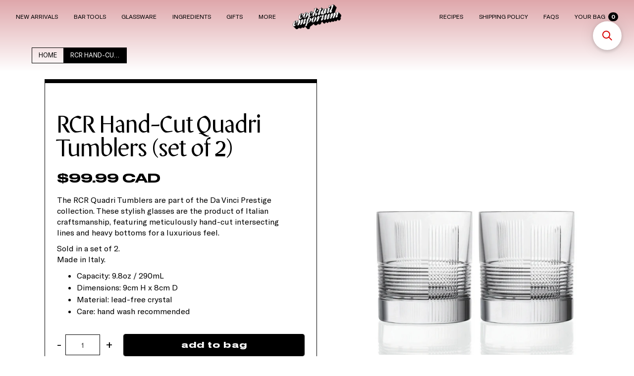

--- FILE ---
content_type: text/html; charset=utf-8
request_url: https://www.cocktailemporium.com/products/rcr-hand-cut-quadri-tumblers-set-of-2
body_size: 32962
content:
<!DOCTYPE html>

<!--  Last Published: Mon Aug 05 2019 18:46:41 GMT+0000 (UTC)  -->
<html data-wf-page="5d086e3102032b100e86f5d5" data-wf-site="5d086e3102032b604686f5a8" lang="en">
  <head>
    <!-- Google tag (gtag.js) -->
<script async src="https://www.googletagmanager.com/gtag/js?id=G-6Y8TSKPK3S"></script>
<script>
  window.dataLayer = window.dataLayer || [];
  function gtag(){dataLayer.push(arguments);}
  gtag('js', new Date());

  gtag('config', 'G-6Y8TSKPK3S');
</script>
    <meta charset="utf-8">
    <meta content="width=device-width, initial-scale=1" name="viewport">
     <title>RCR Hand-Cut Quadri Tumblers (set of 2)
| Cocktail Emporium</title><meta name="description" content="The RCR Quadri Tumblers are part of the Da Vinci Prestige collection. These stylish glasses are the product of Italian craftsmanship, featuring meticulously hand-cut intersecting lines and heavy bottoms for a luxurious feel. Sold in a set of 2.Made in Italy. Capacity: 9.8oz / 290mL Dimensions: 9cm H x 8cm D Material: l">
    


<meta property="og:site_name" content="Cocktail Emporium">
<meta property="og:url" content="https://www.cocktailemporium.com/products/rcr-hand-cut-quadri-tumblers-set-of-2">
<meta property="og:title" content="RCR Hand-Cut Quadri Tumblers (set of 2)">
<meta property="og:type" content="product">
<meta property="og:description" content="The RCR Quadri Tumblers are part of the Da Vinci Prestige collection. These stylish glasses are the product of Italian craftsmanship, featuring meticulously hand-cut intersecting lines and heavy bottoms for a luxurious feel. Sold in a set of 2.Made in Italy. Capacity: 9.8oz / 290mL Dimensions: 9cm H x 8cm D Material: l"><meta property="product:availability" content="instock">
  <meta property="product:price:amount" content="9999">
  <meta property="product:price:currency" content="CAD"><meta property="og:image" content="http://www.cocktailemporium.com/cdn/shop/products/RCRQuadriTumblers2.png?v=1621444568">
      <meta property="og:image:secure_url" content="https://www.cocktailemporium.com/cdn/shop/products/RCRQuadriTumblers2.png?v=1621444568">
      <meta property="og:image:width" content="1000">
      <meta property="og:image:height" content="1000">
      <meta property="og:image:alt" content="RCR Quadri Tumblers (set of 2)">

<meta name="twitter:site" content="@">

<meta name="twitter:card" content="summary_large_image">
<meta name="twitter:title" content="RCR Hand-Cut Quadri Tumblers (set of 2)">
<meta name="twitter:description" content="The RCR Quadri Tumblers are part of the Da Vinci Prestige collection. These stylish glasses are the product of Italian craftsmanship, featuring meticulously hand-cut intersecting lines and heavy bottoms for a luxurious feel. Sold in a set of 2.Made in Italy. Capacity: 9.8oz / 290mL Dimensions: 9cm H x 8cm D Material: l">

    <link rel="canonical" href="https://www.cocktailemporium.com/products/rcr-hand-cut-quadri-tumblers-set-of-2">
    <link href="//www.cocktailemporium.com/cdn/shop/t/67/assets/normalize.css?v=48445716682461949491716326237" rel="stylesheet" type="text/css" media="all" />
    <link href="//www.cocktailemporium.com/cdn/shop/t/67/assets/webflow.css?v=25047919891413126151731552651" rel="stylesheet" type="text/css" media="all" />
    <link href="//www.cocktailemporium.com/cdn/shop/t/67/assets/cocktail-emporium-test.webflow.css?v=102978930384113290151765916402" rel="stylesheet" type="text/css" media="all" />
    <style>@media (min-width:992px) {html.w-mod-js:not(.w-mod-ix) [data-w-id="52f291dd-bc22-eba2-faf4-9915ed64d4da"] {opacity:0;-webkit-transform:translate3d(0, 2EM, 0) scale3d(1, 1, 1) rotateX(0) rotateY(0) rotateZ(0) skew(0, 0);-moz-transform:translate3d(0, 2EM, 0) scale3d(1, 1, 1) rotateX(0) rotateY(0) rotateZ(0) skew(0, 0);-ms-transform:translate3d(0, 2EM, 0) scale3d(1, 1, 1) rotateX(0) rotateY(0) rotateZ(0) skew(0, 0);transform:translate3d(0, 2EM, 0) scale3d(1, 1, 1) rotateX(0) rotateY(0) rotateZ(0) skew(0, 0);}}@media (max-width:991px) and (min-width:768px) {html.w-mod-js:not(.w-mod-ix) [data-w-id="52f291dd-bc22-eba2-faf4-9915ed64d4da"] {opacity:0;-webkit-transform:translate3d(0, 2EM, 0) scale3d(1, 1, 1) rotateX(0) rotateY(0) rotateZ(0) skew(0, 0);-moz-transform:translate3d(0, 2EM, 0) scale3d(1, 1, 1) rotateX(0) rotateY(0) rotateZ(0) skew(0, 0);-ms-transform:translate3d(0, 2EM, 0) scale3d(1, 1, 1) rotateX(0) rotateY(0) rotateZ(0) skew(0, 0);transform:translate3d(0, 2EM, 0) scale3d(1, 1, 1) rotateX(0) rotateY(0) rotateZ(0) skew(0, 0);}}</style>
    <script src="https://ajax.googleapis.com/ajax/libs/webfont/1.6.26/webfont.js" type="text/javascript"></script>
    <script type="text/javascript">
      WebFont.load({
        google: {
          families: ["Lato:100,100italic,300,300italic,400,400italic,700,700italic,900,900italic", "Inconsolata:400,700"]
        }
      });
    </script>
    <script src="https://d3e54v103j8qbb.cloudfront.net/js/jquery-3.4.1.min.220afd743d.js" type="text/javascript" integrity="sha256-CSXorXvZcTkaix6Yvo6HppcZGetbYMGWSFlBw8HfCJo=" crossorigin="anonymous"></script>
    <!-- [if lt IE 9]><script src="https://cdnjs.cloudflare.com/ajax/libs/html5shiv/3.7.3/html5shiv.min.js" type="text/javascript"></script><![endif] -->
    <script type="text/javascript">
      ! function(o, c) {
        var n = c.documentElement,
          t = " w-mod-";
        n.className += t + "js", ("ontouchstart" in o || o.DocumentTouch && c instanceof DocumentTouch) && (n.className += t + "touch")
      }(window, document);
    </script>
    
     <link rel="shortcut icon" href="//www.cocktailemporium.com/cdn/shop/files/CE-Fave_e335c2ec-9434-4b05-9204-d107e3afd8f9_32x32.png?v=1613534306" type="image/png">
    <link href="//www.cocktailemporium.com/cdn/shop/t/67/assets/webclip.png?v=46036" rel="apple-touch-icon">
    <style>
      body {
        -webkit-font-smoothing: antialiased;
        -moz-osx-font-smoothing: grayscale
      }
      .horizontal-scroller,
      .product-image-container {
        -webkit-overflow-scrolling: touch
      }
      .collection-list-wrapper-8.horizontal {
        -webkit-overflow-scrolling: touch
      }
      .navbar.white .simple-link.bag {
        color: white
      }
      .navbar.white .klaer-hamburger-line {
        background: #FFF
      }
      @media (min-width: 992px) {
        .navbar.white .simple-link {
          color: white
        }
        .navbar.white .simple-link:hover {
          border-bottom: 1px solid white;
          color: white
        }
        .navbar.white .cart-quantity {
          background: #FFF;
          color: #000
        }
        .navbar.white #CE-CorporateGiftSets {
          fill: #FFF
        }
      }
      @media (min-width: 1100px) {
        .navbar {
          font-size: 0.9em
        }
      }
      @media (min-width: 1250px) {
        .navbar {
          font-size: 0.95em
        }
      }
      ::-moz-selection {
        background: #DFA7AB;
        color: #C30000
      }
      .slide:not(.active) .slide-content-container {
        opacity: 0.3
      }
      textarea,
      input {
        background-clip: padding-box
      }
      ::selection {
        background: #DFA7AB;
        color: #C30000
      }
      @media (min-width: 992px) {
        .slide:nth-child(1) {
          top: 0em;
          left: 0em;
          z-index: 5
        }
        .slide:nth-child(2) {
          top: .5em;
          left: .5em;
          z-index: 4
        }
        .slide:nth-child(3) {
          top: 1em;
          left: 1em;
          z-index: 3
        }
        .slide:nth-child(4) {
          top: 1.5em;
          left: 1.5em;
          z-index: 2
        }
        .slide:nth-child(5) {
          top: 2em;
          left: 2em;
          z-index: 1
        }
      }
      @media (max-width: 991px) {
        .slide:nth-child(1) {
          top: 0em;
          left: 0em;
          z-index: 5
        }
        .slide:nth-child(2) {
          top: .3em;
          left: .3em;
          z-index: 4
        }
        .slide:nth-child(3) {
          top: .6em;
          left: .6em;
          z-index: 3
        }
        .slide:nth-child(4) {
          top: .9em;
          left: .9em;
          z-index: 2
        }
        .slide:nth-child(5) {
          top: 1.2em;
          left: 1.2em;
          z-index: 1
        }
      }
      .slide.active {
        z-index: 12 !important
      }
      .slide {
        cursor: pointer;
        background: white
      }
      .numbers-inner-container .number {
        color: white;
        text-shadow: -1px -1px 0 #000, 1px -1px 0 #000, -1px 1px 0 #000, 1px 1px 0 #000;
        cursor: pointer
      }
      .numbers-inner-container .number:hover {
        color: #DFA7AB;
        text-shadow: -1px -1px 0 #C30000, 1px -1px 0 #C30000, -1px 1px 0 #C30000, 1px 1px 0 #C30000
      }
      .numbers-inner-container .active {
        color: black !important;
        text-shadow: none !important
      }
    </style>
    <script>window.performance && window.performance.mark && window.performance.mark('shopify.content_for_header.start');</script><meta id="shopify-digital-wallet" name="shopify-digital-wallet" content="/1691062/digital_wallets/dialog">
<meta name="shopify-checkout-api-token" content="eb79954cc9ef30a2d8ca9cd919e7c6d3">
<meta id="in-context-paypal-metadata" data-shop-id="1691062" data-venmo-supported="false" data-environment="production" data-locale="en_US" data-paypal-v4="true" data-currency="CAD">
<link rel="alternate" type="application/json+oembed" href="https://www.cocktailemporium.com/products/rcr-hand-cut-quadri-tumblers-set-of-2.oembed">
<script async="async" src="/checkouts/internal/preloads.js?locale=en-CA"></script>
<link rel="preconnect" href="https://shop.app" crossorigin="anonymous">
<script async="async" src="https://shop.app/checkouts/internal/preloads.js?locale=en-CA&shop_id=1691062" crossorigin="anonymous"></script>
<script id="apple-pay-shop-capabilities" type="application/json">{"shopId":1691062,"countryCode":"CA","currencyCode":"CAD","merchantCapabilities":["supports3DS"],"merchantId":"gid:\/\/shopify\/Shop\/1691062","merchantName":"Cocktail Emporium","requiredBillingContactFields":["postalAddress","email","phone"],"requiredShippingContactFields":["postalAddress","email","phone"],"shippingType":"shipping","supportedNetworks":["visa","masterCard","amex","discover","interac","jcb"],"total":{"type":"pending","label":"Cocktail Emporium","amount":"1.00"},"shopifyPaymentsEnabled":true,"supportsSubscriptions":true}</script>
<script id="shopify-features" type="application/json">{"accessToken":"eb79954cc9ef30a2d8ca9cd919e7c6d3","betas":["rich-media-storefront-analytics"],"domain":"www.cocktailemporium.com","predictiveSearch":true,"shopId":1691062,"locale":"en"}</script>
<script>var Shopify = Shopify || {};
Shopify.shop = "byob-cocktail-emporium.myshopify.com";
Shopify.locale = "en";
Shopify.currency = {"active":"CAD","rate":"1.0"};
Shopify.country = "CA";
Shopify.theme = {"name":"Cocktail Emporium_View Cart Side Bar Fix Live","id":143661793444,"schema_name":"Cocktail Emporium","schema_version":"1.0.0","theme_store_id":null,"role":"main"};
Shopify.theme.handle = "null";
Shopify.theme.style = {"id":null,"handle":null};
Shopify.cdnHost = "www.cocktailemporium.com/cdn";
Shopify.routes = Shopify.routes || {};
Shopify.routes.root = "/";</script>
<script type="module">!function(o){(o.Shopify=o.Shopify||{}).modules=!0}(window);</script>
<script>!function(o){function n(){var o=[];function n(){o.push(Array.prototype.slice.apply(arguments))}return n.q=o,n}var t=o.Shopify=o.Shopify||{};t.loadFeatures=n(),t.autoloadFeatures=n()}(window);</script>
<script>
  window.ShopifyPay = window.ShopifyPay || {};
  window.ShopifyPay.apiHost = "shop.app\/pay";
  window.ShopifyPay.redirectState = null;
</script>
<script id="shop-js-analytics" type="application/json">{"pageType":"product"}</script>
<script defer="defer" async type="module" src="//www.cocktailemporium.com/cdn/shopifycloud/shop-js/modules/v2/client.init-shop-cart-sync_WVOgQShq.en.esm.js"></script>
<script defer="defer" async type="module" src="//www.cocktailemporium.com/cdn/shopifycloud/shop-js/modules/v2/chunk.common_C_13GLB1.esm.js"></script>
<script defer="defer" async type="module" src="//www.cocktailemporium.com/cdn/shopifycloud/shop-js/modules/v2/chunk.modal_CLfMGd0m.esm.js"></script>
<script type="module">
  await import("//www.cocktailemporium.com/cdn/shopifycloud/shop-js/modules/v2/client.init-shop-cart-sync_WVOgQShq.en.esm.js");
await import("//www.cocktailemporium.com/cdn/shopifycloud/shop-js/modules/v2/chunk.common_C_13GLB1.esm.js");
await import("//www.cocktailemporium.com/cdn/shopifycloud/shop-js/modules/v2/chunk.modal_CLfMGd0m.esm.js");

  window.Shopify.SignInWithShop?.initShopCartSync?.({"fedCMEnabled":true,"windoidEnabled":true});

</script>
<script>
  window.Shopify = window.Shopify || {};
  if (!window.Shopify.featureAssets) window.Shopify.featureAssets = {};
  window.Shopify.featureAssets['shop-js'] = {"shop-cart-sync":["modules/v2/client.shop-cart-sync_DuR37GeY.en.esm.js","modules/v2/chunk.common_C_13GLB1.esm.js","modules/v2/chunk.modal_CLfMGd0m.esm.js"],"init-fed-cm":["modules/v2/client.init-fed-cm_BucUoe6W.en.esm.js","modules/v2/chunk.common_C_13GLB1.esm.js","modules/v2/chunk.modal_CLfMGd0m.esm.js"],"shop-toast-manager":["modules/v2/client.shop-toast-manager_B0JfrpKj.en.esm.js","modules/v2/chunk.common_C_13GLB1.esm.js","modules/v2/chunk.modal_CLfMGd0m.esm.js"],"init-shop-cart-sync":["modules/v2/client.init-shop-cart-sync_WVOgQShq.en.esm.js","modules/v2/chunk.common_C_13GLB1.esm.js","modules/v2/chunk.modal_CLfMGd0m.esm.js"],"shop-button":["modules/v2/client.shop-button_B_U3bv27.en.esm.js","modules/v2/chunk.common_C_13GLB1.esm.js","modules/v2/chunk.modal_CLfMGd0m.esm.js"],"init-windoid":["modules/v2/client.init-windoid_DuP9q_di.en.esm.js","modules/v2/chunk.common_C_13GLB1.esm.js","modules/v2/chunk.modal_CLfMGd0m.esm.js"],"shop-cash-offers":["modules/v2/client.shop-cash-offers_BmULhtno.en.esm.js","modules/v2/chunk.common_C_13GLB1.esm.js","modules/v2/chunk.modal_CLfMGd0m.esm.js"],"pay-button":["modules/v2/client.pay-button_CrPSEbOK.en.esm.js","modules/v2/chunk.common_C_13GLB1.esm.js","modules/v2/chunk.modal_CLfMGd0m.esm.js"],"init-customer-accounts":["modules/v2/client.init-customer-accounts_jNk9cPYQ.en.esm.js","modules/v2/client.shop-login-button_DJ5ldayH.en.esm.js","modules/v2/chunk.common_C_13GLB1.esm.js","modules/v2/chunk.modal_CLfMGd0m.esm.js"],"avatar":["modules/v2/client.avatar_BTnouDA3.en.esm.js"],"checkout-modal":["modules/v2/client.checkout-modal_pBPyh9w8.en.esm.js","modules/v2/chunk.common_C_13GLB1.esm.js","modules/v2/chunk.modal_CLfMGd0m.esm.js"],"init-shop-for-new-customer-accounts":["modules/v2/client.init-shop-for-new-customer-accounts_BUoCy7a5.en.esm.js","modules/v2/client.shop-login-button_DJ5ldayH.en.esm.js","modules/v2/chunk.common_C_13GLB1.esm.js","modules/v2/chunk.modal_CLfMGd0m.esm.js"],"init-customer-accounts-sign-up":["modules/v2/client.init-customer-accounts-sign-up_CnczCz9H.en.esm.js","modules/v2/client.shop-login-button_DJ5ldayH.en.esm.js","modules/v2/chunk.common_C_13GLB1.esm.js","modules/v2/chunk.modal_CLfMGd0m.esm.js"],"init-shop-email-lookup-coordinator":["modules/v2/client.init-shop-email-lookup-coordinator_CzjY5t9o.en.esm.js","modules/v2/chunk.common_C_13GLB1.esm.js","modules/v2/chunk.modal_CLfMGd0m.esm.js"],"shop-follow-button":["modules/v2/client.shop-follow-button_CsYC63q7.en.esm.js","modules/v2/chunk.common_C_13GLB1.esm.js","modules/v2/chunk.modal_CLfMGd0m.esm.js"],"shop-login-button":["modules/v2/client.shop-login-button_DJ5ldayH.en.esm.js","modules/v2/chunk.common_C_13GLB1.esm.js","modules/v2/chunk.modal_CLfMGd0m.esm.js"],"shop-login":["modules/v2/client.shop-login_B9ccPdmx.en.esm.js","modules/v2/chunk.common_C_13GLB1.esm.js","modules/v2/chunk.modal_CLfMGd0m.esm.js"],"lead-capture":["modules/v2/client.lead-capture_D0K_KgYb.en.esm.js","modules/v2/chunk.common_C_13GLB1.esm.js","modules/v2/chunk.modal_CLfMGd0m.esm.js"],"payment-terms":["modules/v2/client.payment-terms_BWmiNN46.en.esm.js","modules/v2/chunk.common_C_13GLB1.esm.js","modules/v2/chunk.modal_CLfMGd0m.esm.js"]};
</script>
<script>(function() {
  var isLoaded = false;
  function asyncLoad() {
    if (isLoaded) return;
    isLoaded = true;
    var urls = ["\/\/shopify.privy.com\/widget.js?shop=byob-cocktail-emporium.myshopify.com","https:\/\/d10lpsik1i8c69.cloudfront.net\/w.js?shop=byob-cocktail-emporium.myshopify.com","https:\/\/storage.nfcube.com\/instafeed-d7c54193bdd92625849bbf4d950f2d08.js?shop=byob-cocktail-emporium.myshopify.com","https:\/\/searchanise-ef84.kxcdn.com\/widgets\/shopify\/init.js?a=3m8P9T9F2M\u0026shop=byob-cocktail-emporium.myshopify.com"];
    for (var i = 0; i < urls.length; i++) {
      var s = document.createElement('script');
      s.type = 'text/javascript';
      s.async = true;
      s.src = urls[i];
      var x = document.getElementsByTagName('script')[0];
      x.parentNode.insertBefore(s, x);
    }
  };
  if(window.attachEvent) {
    window.attachEvent('onload', asyncLoad);
  } else {
    window.addEventListener('load', asyncLoad, false);
  }
})();</script>
<script id="__st">var __st={"a":1691062,"offset":-18000,"reqid":"5bbb2f06-03b2-40a7-b39c-b88904ecbd3d-1769647321","pageurl":"www.cocktailemporium.com\/products\/rcr-hand-cut-quadri-tumblers-set-of-2","u":"b11b28950702","p":"product","rtyp":"product","rid":6711163453604};</script>
<script>window.ShopifyPaypalV4VisibilityTracking = true;</script>
<script id="captcha-bootstrap">!function(){'use strict';const t='contact',e='account',n='new_comment',o=[[t,t],['blogs',n],['comments',n],[t,'customer']],c=[[e,'customer_login'],[e,'guest_login'],[e,'recover_customer_password'],[e,'create_customer']],r=t=>t.map((([t,e])=>`form[action*='/${t}']:not([data-nocaptcha='true']) input[name='form_type'][value='${e}']`)).join(','),a=t=>()=>t?[...document.querySelectorAll(t)].map((t=>t.form)):[];function s(){const t=[...o],e=r(t);return a(e)}const i='password',u='form_key',d=['recaptcha-v3-token','g-recaptcha-response','h-captcha-response',i],f=()=>{try{return window.sessionStorage}catch{return}},m='__shopify_v',_=t=>t.elements[u];function p(t,e,n=!1){try{const o=window.sessionStorage,c=JSON.parse(o.getItem(e)),{data:r}=function(t){const{data:e,action:n}=t;return t[m]||n?{data:e,action:n}:{data:t,action:n}}(c);for(const[e,n]of Object.entries(r))t.elements[e]&&(t.elements[e].value=n);n&&o.removeItem(e)}catch(o){console.error('form repopulation failed',{error:o})}}const l='form_type',E='cptcha';function T(t){t.dataset[E]=!0}const w=window,h=w.document,L='Shopify',v='ce_forms',y='captcha';let A=!1;((t,e)=>{const n=(g='f06e6c50-85a8-45c8-87d0-21a2b65856fe',I='https://cdn.shopify.com/shopifycloud/storefront-forms-hcaptcha/ce_storefront_forms_captcha_hcaptcha.v1.5.2.iife.js',D={infoText:'Protected by hCaptcha',privacyText:'Privacy',termsText:'Terms'},(t,e,n)=>{const o=w[L][v],c=o.bindForm;if(c)return c(t,g,e,D).then(n);var r;o.q.push([[t,g,e,D],n]),r=I,A||(h.body.append(Object.assign(h.createElement('script'),{id:'captcha-provider',async:!0,src:r})),A=!0)});var g,I,D;w[L]=w[L]||{},w[L][v]=w[L][v]||{},w[L][v].q=[],w[L][y]=w[L][y]||{},w[L][y].protect=function(t,e){n(t,void 0,e),T(t)},Object.freeze(w[L][y]),function(t,e,n,w,h,L){const[v,y,A,g]=function(t,e,n){const i=e?o:[],u=t?c:[],d=[...i,...u],f=r(d),m=r(i),_=r(d.filter((([t,e])=>n.includes(e))));return[a(f),a(m),a(_),s()]}(w,h,L),I=t=>{const e=t.target;return e instanceof HTMLFormElement?e:e&&e.form},D=t=>v().includes(t);t.addEventListener('submit',(t=>{const e=I(t);if(!e)return;const n=D(e)&&!e.dataset.hcaptchaBound&&!e.dataset.recaptchaBound,o=_(e),c=g().includes(e)&&(!o||!o.value);(n||c)&&t.preventDefault(),c&&!n&&(function(t){try{if(!f())return;!function(t){const e=f();if(!e)return;const n=_(t);if(!n)return;const o=n.value;o&&e.removeItem(o)}(t);const e=Array.from(Array(32),(()=>Math.random().toString(36)[2])).join('');!function(t,e){_(t)||t.append(Object.assign(document.createElement('input'),{type:'hidden',name:u})),t.elements[u].value=e}(t,e),function(t,e){const n=f();if(!n)return;const o=[...t.querySelectorAll(`input[type='${i}']`)].map((({name:t})=>t)),c=[...d,...o],r={};for(const[a,s]of new FormData(t).entries())c.includes(a)||(r[a]=s);n.setItem(e,JSON.stringify({[m]:1,action:t.action,data:r}))}(t,e)}catch(e){console.error('failed to persist form',e)}}(e),e.submit())}));const S=(t,e)=>{t&&!t.dataset[E]&&(n(t,e.some((e=>e===t))),T(t))};for(const o of['focusin','change'])t.addEventListener(o,(t=>{const e=I(t);D(e)&&S(e,y())}));const B=e.get('form_key'),M=e.get(l),P=B&&M;t.addEventListener('DOMContentLoaded',(()=>{const t=y();if(P)for(const e of t)e.elements[l].value===M&&p(e,B);[...new Set([...A(),...v().filter((t=>'true'===t.dataset.shopifyCaptcha))])].forEach((e=>S(e,t)))}))}(h,new URLSearchParams(w.location.search),n,t,e,['guest_login'])})(!0,!0)}();</script>
<script integrity="sha256-4kQ18oKyAcykRKYeNunJcIwy7WH5gtpwJnB7kiuLZ1E=" data-source-attribution="shopify.loadfeatures" defer="defer" src="//www.cocktailemporium.com/cdn/shopifycloud/storefront/assets/storefront/load_feature-a0a9edcb.js" crossorigin="anonymous"></script>
<script crossorigin="anonymous" defer="defer" src="//www.cocktailemporium.com/cdn/shopifycloud/storefront/assets/shopify_pay/storefront-65b4c6d7.js?v=20250812"></script>
<script data-source-attribution="shopify.dynamic_checkout.dynamic.init">var Shopify=Shopify||{};Shopify.PaymentButton=Shopify.PaymentButton||{isStorefrontPortableWallets:!0,init:function(){window.Shopify.PaymentButton.init=function(){};var t=document.createElement("script");t.src="https://www.cocktailemporium.com/cdn/shopifycloud/portable-wallets/latest/portable-wallets.en.js",t.type="module",document.head.appendChild(t)}};
</script>
<script data-source-attribution="shopify.dynamic_checkout.buyer_consent">
  function portableWalletsHideBuyerConsent(e){var t=document.getElementById("shopify-buyer-consent"),n=document.getElementById("shopify-subscription-policy-button");t&&n&&(t.classList.add("hidden"),t.setAttribute("aria-hidden","true"),n.removeEventListener("click",e))}function portableWalletsShowBuyerConsent(e){var t=document.getElementById("shopify-buyer-consent"),n=document.getElementById("shopify-subscription-policy-button");t&&n&&(t.classList.remove("hidden"),t.removeAttribute("aria-hidden"),n.addEventListener("click",e))}window.Shopify?.PaymentButton&&(window.Shopify.PaymentButton.hideBuyerConsent=portableWalletsHideBuyerConsent,window.Shopify.PaymentButton.showBuyerConsent=portableWalletsShowBuyerConsent);
</script>
<script data-source-attribution="shopify.dynamic_checkout.cart.bootstrap">document.addEventListener("DOMContentLoaded",(function(){function t(){return document.querySelector("shopify-accelerated-checkout-cart, shopify-accelerated-checkout")}if(t())Shopify.PaymentButton.init();else{new MutationObserver((function(e,n){t()&&(Shopify.PaymentButton.init(),n.disconnect())})).observe(document.body,{childList:!0,subtree:!0})}}));
</script>
<link id="shopify-accelerated-checkout-styles" rel="stylesheet" media="screen" href="https://www.cocktailemporium.com/cdn/shopifycloud/portable-wallets/latest/accelerated-checkout-backwards-compat.css" crossorigin="anonymous">
<style id="shopify-accelerated-checkout-cart">
        #shopify-buyer-consent {
  margin-top: 1em;
  display: inline-block;
  width: 100%;
}

#shopify-buyer-consent.hidden {
  display: none;
}

#shopify-subscription-policy-button {
  background: none;
  border: none;
  padding: 0;
  text-decoration: underline;
  font-size: inherit;
  cursor: pointer;
}

#shopify-subscription-policy-button::before {
  box-shadow: none;
}

      </style>

<script>window.performance && window.performance.mark && window.performance.mark('shopify.content_for_header.end');</script>
  <!-- BEGIN app block: shopify://apps/also-bought/blocks/app-embed-block/b94b27b4-738d-4d92-9e60-43c22d1da3f2 --><script>
    window.codeblackbelt = window.codeblackbelt || {};
    window.codeblackbelt.shop = window.codeblackbelt.shop || 'byob-cocktail-emporium.myshopify.com';
    
        window.codeblackbelt.productId = 6711163453604;</script><script src="//cdn.codeblackbelt.com/widgets/also-bought/main.min.js?version=2026012819-0500" async></script>
<!-- END app block --><!-- BEGIN app block: shopify://apps/klaviyo-email-marketing-sms/blocks/klaviyo-onsite-embed/2632fe16-c075-4321-a88b-50b567f42507 -->












  <script async src="https://static.klaviyo.com/onsite/js/UdzCYk/klaviyo.js?company_id=UdzCYk"></script>
  <script>!function(){if(!window.klaviyo){window._klOnsite=window._klOnsite||[];try{window.klaviyo=new Proxy({},{get:function(n,i){return"push"===i?function(){var n;(n=window._klOnsite).push.apply(n,arguments)}:function(){for(var n=arguments.length,o=new Array(n),w=0;w<n;w++)o[w]=arguments[w];var t="function"==typeof o[o.length-1]?o.pop():void 0,e=new Promise((function(n){window._klOnsite.push([i].concat(o,[function(i){t&&t(i),n(i)}]))}));return e}}})}catch(n){window.klaviyo=window.klaviyo||[],window.klaviyo.push=function(){var n;(n=window._klOnsite).push.apply(n,arguments)}}}}();</script>

  
    <script id="viewed_product">
      if (item == null) {
        var _learnq = _learnq || [];

        var MetafieldReviews = null
        var MetafieldYotpoRating = null
        var MetafieldYotpoCount = null
        var MetafieldLooxRating = null
        var MetafieldLooxCount = null
        var okendoProduct = null
        var okendoProductReviewCount = null
        var okendoProductReviewAverageValue = null
        try {
          // The following fields are used for Customer Hub recently viewed in order to add reviews.
          // This information is not part of __kla_viewed. Instead, it is part of __kla_viewed_reviewed_items
          MetafieldReviews = {};
          MetafieldYotpoRating = null
          MetafieldYotpoCount = null
          MetafieldLooxRating = null
          MetafieldLooxCount = null

          okendoProduct = null
          // If the okendo metafield is not legacy, it will error, which then requires the new json formatted data
          if (okendoProduct && 'error' in okendoProduct) {
            okendoProduct = null
          }
          okendoProductReviewCount = okendoProduct ? okendoProduct.reviewCount : null
          okendoProductReviewAverageValue = okendoProduct ? okendoProduct.reviewAverageValue : null
        } catch (error) {
          console.error('Error in Klaviyo onsite reviews tracking:', error);
        }

        var item = {
          Name: "RCR Hand-Cut Quadri Tumblers (set of 2)",
          ProductID: 6711163453604,
          Categories: ["All Products","Glassware","High Rollers Glassware","High Rollers Lounge","Tumblers","Whisky Lovers"],
          ImageURL: "https://www.cocktailemporium.com/cdn/shop/products/RCRQuadriTumblers2_grande.png?v=1621444568",
          URL: "https://www.cocktailemporium.com/products/rcr-hand-cut-quadri-tumblers-set-of-2",
          Brand: "David Shaw",
          Price: "$99.99 CAD",
          Value: "99.99",
          CompareAtPrice: "$0.00 CAD"
        };
        _learnq.push(['track', 'Viewed Product', item]);
        _learnq.push(['trackViewedItem', {
          Title: item.Name,
          ItemId: item.ProductID,
          Categories: item.Categories,
          ImageUrl: item.ImageURL,
          Url: item.URL,
          Metadata: {
            Brand: item.Brand,
            Price: item.Price,
            Value: item.Value,
            CompareAtPrice: item.CompareAtPrice
          },
          metafields:{
            reviews: MetafieldReviews,
            yotpo:{
              rating: MetafieldYotpoRating,
              count: MetafieldYotpoCount,
            },
            loox:{
              rating: MetafieldLooxRating,
              count: MetafieldLooxCount,
            },
            okendo: {
              rating: okendoProductReviewAverageValue,
              count: okendoProductReviewCount,
            }
          }
        }]);
      }
    </script>
  




  <script>
    window.klaviyoReviewsProductDesignMode = false
  </script>







<!-- END app block --><!-- BEGIN app block: shopify://apps/selecty/blocks/app-embed/a005a4a7-4aa2-4155-9c2b-0ab41acbf99c --><template id="sel-form-template">
  <div id="sel-form" style="display: none;">
    <form method="post" action="/localization" id="localization_form" accept-charset="UTF-8" class="shopify-localization-form" enctype="multipart/form-data"><input type="hidden" name="form_type" value="localization" /><input type="hidden" name="utf8" value="✓" /><input type="hidden" name="_method" value="put" /><input type="hidden" name="return_to" value="/products/rcr-hand-cut-quadri-tumblers-set-of-2" />
      <input type="hidden" name="country_code" value="CA">
      <input type="hidden" name="language_code" value="en">
    </form>
  </div>
</template>


  <script>
    (function () {
      window.$selector = window.$selector || []; // Create empty queue for action (sdk) if user has not created his yet
      // Fetch geodata only for new users
      const wasRedirected = localStorage.getItem('sel-autodetect') === '1';

      if (!wasRedirected) {
        window.selectorConfigGeoData = fetch('/browsing_context_suggestions.json?source=geolocation_recommendation&country[enabled]=true&currency[enabled]=true&language[enabled]=true', {
          method: 'GET',
          mode: 'cors',
          cache: 'default',
          credentials: 'same-origin',
          headers: {
            'Content-Type': 'application/json',
            'Access-Control-Allow-Origin': '*'
          },
          redirect: 'follow',
          referrerPolicy: 'no-referrer',
        });
      }
    })()
  </script>
  <script type="application/json" id="__selectors_json">
    {
    "selectors": 
  [{"title":"Currency Selector","status":"published","visibility":[],"design":{"resource":"currencies","resourceList":["currencies"],"type":"drop-down","theme":"basic","scheme":"basic","short":"currencies","search":"none","scale":75,"styles":{"general":"","extra":""},"reverse":true,"view":"all","flagMode":"flag","colors":{"text":{"red":32,"green":34,"blue":35,"alpha":1,"filter":"invert(9%) sepia(9%) saturate(413%) hue-rotate(155deg) brightness(98%) contrast(89%)"},"accent":{"red":32,"green":34,"blue":35,"alpha":1,"filter":"invert(11%) sepia(8%) saturate(375%) hue-rotate(155deg) brightness(93%) contrast(93%)"},"background":{"red":255,"green":255,"blue":255,"alpha":1,"filter":"invert(100%) sepia(100%) saturate(0%) hue-rotate(288deg) brightness(102%) contrast(102%)"}},"withoutShadowRoot":false,"hideUnavailableResources":false,"typography":{"default":{"fontFamily":"Helvetica","fontStyle":"normal","fontWeight":"normal","size":{"value":14,"dimension":"px"},"custom":false},"accent":{"fontFamily":"Helvetica","fontStyle":"normal","fontWeight":"normal","size":{"value":14,"dimension":"px"},"custom":false}},"position":{"type":"fixed","value":{"horizontal":"right","vertical":"bottom"}},"visibility":{"breakpoints":["xs","sm","md","lg","xl"],"params":{"logicVariant":"include","resources":[],"retainDuringSession":false},"countries":{"logicVariant":"include","resources":[]},"languages":{"logicVariant":"include","resources":[]},"urls":{"logicVariant":"include","resources":[],"allowSubpaths":false}}},"id":"IS622382","i18n":{"original":{}}}],
    "store": 
  
    {"isBrandingStore":true,"shouldBranding":false}
  
,
    "autodetect": 
  null
,
    "autoRedirect": 
  null
,
    "customResources": 
  [],
    "markets": [{"enabled":true,"locale":"en","countries":["CA"],"webPresence":{"alternateLocales":[],"defaultLocale":"en","subfolderSuffix":null,"domain":{"host":"www.cocktailemporium.com"}},"localCurrencies":false,"curr":{"code":"CAD"},"alternateLocales":[],"domain":{"host":"www.cocktailemporium.com"},"name":"Canada","regions":[{"code":"CA"}],"country":"CA","title":"Canada","host":"www.cocktailemporium.com"},{"enabled":true,"locale":"en","countries":["US"],"webPresence":{"alternateLocales":[],"defaultLocale":"en","subfolderSuffix":null,"domain":{"host":"www.cocktailemporium.com"}},"localCurrencies":false,"curr":{"code":"USD"},"alternateLocales":[],"domain":{"host":"www.cocktailemporium.com"},"name":"United States","regions":[{"code":"US"}],"country":"US","title":"United States","host":"www.cocktailemporium.com"}],
    "languages": [{"country":"CA","subfolderSuffix":null,"title":"English","code":"en","alias":"en","endonym":"English","primary":true,"published":true,"domainHosts":["www.cocktailemporium.com"]},{"country":"US","subfolderSuffix":null,"title":"English","code":"en","alias":"en","endonym":"English","primary":true,"published":true,"domainHosts":["www.cocktailemporium.com"]}],
    "currentMarketLanguages": [{"title":"English","code":"en"}],
    "currencies": [{"title":"Canadian Dollar","code":"CAD","symbol":"$","country":"CA","domainHosts":["www.cocktailemporium.com"]},{"title":"United States Dollar","code":"USD","symbol":"$","country":"US","domainHosts":["www.cocktailemporium.com"]}],
    "countries": [{"code":"CA","localCurrencies":false,"currency":{"code":"CAD","enabled":false,"title":"Canadian Dollar","symbol":"$"},"title":"Canada","primary":true,"domainHosts":["www.cocktailemporium.com"]},{"code":"US","localCurrencies":false,"currency":{"code":"USD","enabled":false,"title":"United States Dollar","symbol":"$"},"title":"United States","primary":false,"domainHosts":["www.cocktailemporium.com"]}],
    "currentCountry": {"title":"Canada","code":"CA","currency": {"title": "Canadian Dollar","code": "CAD","symbol": "$"}},
    "currentLanguage": {
      "title": "English",
      "code": "en",
      "primary": true
    },
    "currentCurrency": {
      "title": "Canadian Dollar",
      "code": "CAD",
      "country":"CA",
      "symbol": "$"
    },
    "currentMarket": null,
    "shopDomain":"www.cocktailemporium.com",
    "shopCountry": "CA"
    }
  </script>



  <script src="https://cdn.shopify.com/extensions/019c04be-0afd-7d40-adf3-3d3cc11a95c9/starter-kit-171/assets/selectors.js" async></script>



<!-- END app block --><link href="https://monorail-edge.shopifysvc.com" rel="dns-prefetch">
<script>(function(){if ("sendBeacon" in navigator && "performance" in window) {try {var session_token_from_headers = performance.getEntriesByType('navigation')[0].serverTiming.find(x => x.name == '_s').description;} catch {var session_token_from_headers = undefined;}var session_cookie_matches = document.cookie.match(/_shopify_s=([^;]*)/);var session_token_from_cookie = session_cookie_matches && session_cookie_matches.length === 2 ? session_cookie_matches[1] : "";var session_token = session_token_from_headers || session_token_from_cookie || "";function handle_abandonment_event(e) {var entries = performance.getEntries().filter(function(entry) {return /monorail-edge.shopifysvc.com/.test(entry.name);});if (!window.abandonment_tracked && entries.length === 0) {window.abandonment_tracked = true;var currentMs = Date.now();var navigation_start = performance.timing.navigationStart;var payload = {shop_id: 1691062,url: window.location.href,navigation_start,duration: currentMs - navigation_start,session_token,page_type: "product"};window.navigator.sendBeacon("https://monorail-edge.shopifysvc.com/v1/produce", JSON.stringify({schema_id: "online_store_buyer_site_abandonment/1.1",payload: payload,metadata: {event_created_at_ms: currentMs,event_sent_at_ms: currentMs}}));}}window.addEventListener('pagehide', handle_abandonment_event);}}());</script>
<script id="web-pixels-manager-setup">(function e(e,d,r,n,o){if(void 0===o&&(o={}),!Boolean(null===(a=null===(i=window.Shopify)||void 0===i?void 0:i.analytics)||void 0===a?void 0:a.replayQueue)){var i,a;window.Shopify=window.Shopify||{};var t=window.Shopify;t.analytics=t.analytics||{};var s=t.analytics;s.replayQueue=[],s.publish=function(e,d,r){return s.replayQueue.push([e,d,r]),!0};try{self.performance.mark("wpm:start")}catch(e){}var l=function(){var e={modern:/Edge?\/(1{2}[4-9]|1[2-9]\d|[2-9]\d{2}|\d{4,})\.\d+(\.\d+|)|Firefox\/(1{2}[4-9]|1[2-9]\d|[2-9]\d{2}|\d{4,})\.\d+(\.\d+|)|Chrom(ium|e)\/(9{2}|\d{3,})\.\d+(\.\d+|)|(Maci|X1{2}).+ Version\/(15\.\d+|(1[6-9]|[2-9]\d|\d{3,})\.\d+)([,.]\d+|)( \(\w+\)|)( Mobile\/\w+|) Safari\/|Chrome.+OPR\/(9{2}|\d{3,})\.\d+\.\d+|(CPU[ +]OS|iPhone[ +]OS|CPU[ +]iPhone|CPU IPhone OS|CPU iPad OS)[ +]+(15[._]\d+|(1[6-9]|[2-9]\d|\d{3,})[._]\d+)([._]\d+|)|Android:?[ /-](13[3-9]|1[4-9]\d|[2-9]\d{2}|\d{4,})(\.\d+|)(\.\d+|)|Android.+Firefox\/(13[5-9]|1[4-9]\d|[2-9]\d{2}|\d{4,})\.\d+(\.\d+|)|Android.+Chrom(ium|e)\/(13[3-9]|1[4-9]\d|[2-9]\d{2}|\d{4,})\.\d+(\.\d+|)|SamsungBrowser\/([2-9]\d|\d{3,})\.\d+/,legacy:/Edge?\/(1[6-9]|[2-9]\d|\d{3,})\.\d+(\.\d+|)|Firefox\/(5[4-9]|[6-9]\d|\d{3,})\.\d+(\.\d+|)|Chrom(ium|e)\/(5[1-9]|[6-9]\d|\d{3,})\.\d+(\.\d+|)([\d.]+$|.*Safari\/(?![\d.]+ Edge\/[\d.]+$))|(Maci|X1{2}).+ Version\/(10\.\d+|(1[1-9]|[2-9]\d|\d{3,})\.\d+)([,.]\d+|)( \(\w+\)|)( Mobile\/\w+|) Safari\/|Chrome.+OPR\/(3[89]|[4-9]\d|\d{3,})\.\d+\.\d+|(CPU[ +]OS|iPhone[ +]OS|CPU[ +]iPhone|CPU IPhone OS|CPU iPad OS)[ +]+(10[._]\d+|(1[1-9]|[2-9]\d|\d{3,})[._]\d+)([._]\d+|)|Android:?[ /-](13[3-9]|1[4-9]\d|[2-9]\d{2}|\d{4,})(\.\d+|)(\.\d+|)|Mobile Safari.+OPR\/([89]\d|\d{3,})\.\d+\.\d+|Android.+Firefox\/(13[5-9]|1[4-9]\d|[2-9]\d{2}|\d{4,})\.\d+(\.\d+|)|Android.+Chrom(ium|e)\/(13[3-9]|1[4-9]\d|[2-9]\d{2}|\d{4,})\.\d+(\.\d+|)|Android.+(UC? ?Browser|UCWEB|U3)[ /]?(15\.([5-9]|\d{2,})|(1[6-9]|[2-9]\d|\d{3,})\.\d+)\.\d+|SamsungBrowser\/(5\.\d+|([6-9]|\d{2,})\.\d+)|Android.+MQ{2}Browser\/(14(\.(9|\d{2,})|)|(1[5-9]|[2-9]\d|\d{3,})(\.\d+|))(\.\d+|)|K[Aa][Ii]OS\/(3\.\d+|([4-9]|\d{2,})\.\d+)(\.\d+|)/},d=e.modern,r=e.legacy,n=navigator.userAgent;return n.match(d)?"modern":n.match(r)?"legacy":"unknown"}(),u="modern"===l?"modern":"legacy",c=(null!=n?n:{modern:"",legacy:""})[u],f=function(e){return[e.baseUrl,"/wpm","/b",e.hashVersion,"modern"===e.buildTarget?"m":"l",".js"].join("")}({baseUrl:d,hashVersion:r,buildTarget:u}),m=function(e){var d=e.version,r=e.bundleTarget,n=e.surface,o=e.pageUrl,i=e.monorailEndpoint;return{emit:function(e){var a=e.status,t=e.errorMsg,s=(new Date).getTime(),l=JSON.stringify({metadata:{event_sent_at_ms:s},events:[{schema_id:"web_pixels_manager_load/3.1",payload:{version:d,bundle_target:r,page_url:o,status:a,surface:n,error_msg:t},metadata:{event_created_at_ms:s}}]});if(!i)return console&&console.warn&&console.warn("[Web Pixels Manager] No Monorail endpoint provided, skipping logging."),!1;try{return self.navigator.sendBeacon.bind(self.navigator)(i,l)}catch(e){}var u=new XMLHttpRequest;try{return u.open("POST",i,!0),u.setRequestHeader("Content-Type","text/plain"),u.send(l),!0}catch(e){return console&&console.warn&&console.warn("[Web Pixels Manager] Got an unhandled error while logging to Monorail."),!1}}}}({version:r,bundleTarget:l,surface:e.surface,pageUrl:self.location.href,monorailEndpoint:e.monorailEndpoint});try{o.browserTarget=l,function(e){var d=e.src,r=e.async,n=void 0===r||r,o=e.onload,i=e.onerror,a=e.sri,t=e.scriptDataAttributes,s=void 0===t?{}:t,l=document.createElement("script"),u=document.querySelector("head"),c=document.querySelector("body");if(l.async=n,l.src=d,a&&(l.integrity=a,l.crossOrigin="anonymous"),s)for(var f in s)if(Object.prototype.hasOwnProperty.call(s,f))try{l.dataset[f]=s[f]}catch(e){}if(o&&l.addEventListener("load",o),i&&l.addEventListener("error",i),u)u.appendChild(l);else{if(!c)throw new Error("Did not find a head or body element to append the script");c.appendChild(l)}}({src:f,async:!0,onload:function(){if(!function(){var e,d;return Boolean(null===(d=null===(e=window.Shopify)||void 0===e?void 0:e.analytics)||void 0===d?void 0:d.initialized)}()){var d=window.webPixelsManager.init(e)||void 0;if(d){var r=window.Shopify.analytics;r.replayQueue.forEach((function(e){var r=e[0],n=e[1],o=e[2];d.publishCustomEvent(r,n,o)})),r.replayQueue=[],r.publish=d.publishCustomEvent,r.visitor=d.visitor,r.initialized=!0}}},onerror:function(){return m.emit({status:"failed",errorMsg:"".concat(f," has failed to load")})},sri:function(e){var d=/^sha384-[A-Za-z0-9+/=]+$/;return"string"==typeof e&&d.test(e)}(c)?c:"",scriptDataAttributes:o}),m.emit({status:"loading"})}catch(e){m.emit({status:"failed",errorMsg:(null==e?void 0:e.message)||"Unknown error"})}}})({shopId: 1691062,storefrontBaseUrl: "https://www.cocktailemporium.com",extensionsBaseUrl: "https://extensions.shopifycdn.com/cdn/shopifycloud/web-pixels-manager",monorailEndpoint: "https://monorail-edge.shopifysvc.com/unstable/produce_batch",surface: "storefront-renderer",enabledBetaFlags: ["2dca8a86"],webPixelsConfigList: [{"id":"1234075812","configuration":"{\"accountID\":\"UdzCYk\",\"webPixelConfig\":\"eyJlbmFibGVBZGRlZFRvQ2FydEV2ZW50cyI6IHRydWV9\"}","eventPayloadVersion":"v1","runtimeContext":"STRICT","scriptVersion":"524f6c1ee37bacdca7657a665bdca589","type":"APP","apiClientId":123074,"privacyPurposes":["ANALYTICS","MARKETING"],"dataSharingAdjustments":{"protectedCustomerApprovalScopes":["read_customer_address","read_customer_email","read_customer_name","read_customer_personal_data","read_customer_phone"]}},{"id":"584056996","configuration":"{\"config\":\"{\\\"pixel_id\\\":\\\"G-WENHKLLC67\\\",\\\"gtag_events\\\":[{\\\"type\\\":\\\"purchase\\\",\\\"action_label\\\":\\\"G-WENHKLLC67\\\"},{\\\"type\\\":\\\"page_view\\\",\\\"action_label\\\":\\\"G-WENHKLLC67\\\"},{\\\"type\\\":\\\"view_item\\\",\\\"action_label\\\":\\\"G-WENHKLLC67\\\"},{\\\"type\\\":\\\"search\\\",\\\"action_label\\\":\\\"G-WENHKLLC67\\\"},{\\\"type\\\":\\\"add_to_cart\\\",\\\"action_label\\\":\\\"G-WENHKLLC67\\\"},{\\\"type\\\":\\\"begin_checkout\\\",\\\"action_label\\\":\\\"G-WENHKLLC67\\\"},{\\\"type\\\":\\\"add_payment_info\\\",\\\"action_label\\\":\\\"G-WENHKLLC67\\\"}],\\\"enable_monitoring_mode\\\":false}\"}","eventPayloadVersion":"v1","runtimeContext":"OPEN","scriptVersion":"b2a88bafab3e21179ed38636efcd8a93","type":"APP","apiClientId":1780363,"privacyPurposes":[],"dataSharingAdjustments":{"protectedCustomerApprovalScopes":["read_customer_address","read_customer_email","read_customer_name","read_customer_personal_data","read_customer_phone"]}},{"id":"349667492","configuration":"{\"apiKey\":\"3m8P9T9F2M\", \"host\":\"searchserverapi.com\"}","eventPayloadVersion":"v1","runtimeContext":"STRICT","scriptVersion":"5559ea45e47b67d15b30b79e7c6719da","type":"APP","apiClientId":578825,"privacyPurposes":["ANALYTICS"],"dataSharingAdjustments":{"protectedCustomerApprovalScopes":["read_customer_personal_data"]}},{"id":"233504932","configuration":"{\"pixel_id\":\"129981580992179\",\"pixel_type\":\"facebook_pixel\",\"metaapp_system_user_token\":\"-\"}","eventPayloadVersion":"v1","runtimeContext":"OPEN","scriptVersion":"ca16bc87fe92b6042fbaa3acc2fbdaa6","type":"APP","apiClientId":2329312,"privacyPurposes":["ANALYTICS","MARKETING","SALE_OF_DATA"],"dataSharingAdjustments":{"protectedCustomerApprovalScopes":["read_customer_address","read_customer_email","read_customer_name","read_customer_personal_data","read_customer_phone"]}},{"id":"25100452","configuration":"{\"myshopifyDomain\":\"byob-cocktail-emporium.myshopify.com\"}","eventPayloadVersion":"v1","runtimeContext":"STRICT","scriptVersion":"23b97d18e2aa74363140dc29c9284e87","type":"APP","apiClientId":2775569,"privacyPurposes":["ANALYTICS","MARKETING","SALE_OF_DATA"],"dataSharingAdjustments":{"protectedCustomerApprovalScopes":["read_customer_address","read_customer_email","read_customer_name","read_customer_phone","read_customer_personal_data"]}},{"id":"34308260","eventPayloadVersion":"1","runtimeContext":"LAX","scriptVersion":"1","type":"CUSTOM","privacyPurposes":["ANALYTICS","MARKETING","SALE_OF_DATA"],"name":"LP Google Ads Purchases"},{"id":"34341028","eventPayloadVersion":"1","runtimeContext":"LAX","scriptVersion":"1","type":"CUSTOM","privacyPurposes":["ANALYTICS","MARKETING","SALE_OF_DATA"],"name":"LP Microsoft UET Revenue"},{"id":"shopify-app-pixel","configuration":"{}","eventPayloadVersion":"v1","runtimeContext":"STRICT","scriptVersion":"0450","apiClientId":"shopify-pixel","type":"APP","privacyPurposes":["ANALYTICS","MARKETING"]},{"id":"shopify-custom-pixel","eventPayloadVersion":"v1","runtimeContext":"LAX","scriptVersion":"0450","apiClientId":"shopify-pixel","type":"CUSTOM","privacyPurposes":["ANALYTICS","MARKETING"]}],isMerchantRequest: false,initData: {"shop":{"name":"Cocktail Emporium","paymentSettings":{"currencyCode":"CAD"},"myshopifyDomain":"byob-cocktail-emporium.myshopify.com","countryCode":"CA","storefrontUrl":"https:\/\/www.cocktailemporium.com"},"customer":null,"cart":null,"checkout":null,"productVariants":[{"price":{"amount":99.99,"currencyCode":"CAD"},"product":{"title":"RCR Hand-Cut Quadri Tumblers (set of 2)","vendor":"David Shaw","id":"6711163453604","untranslatedTitle":"RCR Hand-Cut Quadri Tumblers (set of 2)","url":"\/products\/rcr-hand-cut-quadri-tumblers-set-of-2","type":"Tumbler"},"id":"39918070136996","image":{"src":"\/\/www.cocktailemporium.com\/cdn\/shop\/products\/RCRQuadriTumblers2.png?v=1621444568"},"sku":"RC26566020006 \/ 27588020006 (A41)","title":"Default Title","untranslatedTitle":"Default Title"}],"purchasingCompany":null},},"https://www.cocktailemporium.com/cdn","1d2a099fw23dfb22ep557258f5m7a2edbae",{"modern":"","legacy":""},{"shopId":"1691062","storefrontBaseUrl":"https:\/\/www.cocktailemporium.com","extensionBaseUrl":"https:\/\/extensions.shopifycdn.com\/cdn\/shopifycloud\/web-pixels-manager","surface":"storefront-renderer","enabledBetaFlags":"[\"2dca8a86\"]","isMerchantRequest":"false","hashVersion":"1d2a099fw23dfb22ep557258f5m7a2edbae","publish":"custom","events":"[[\"page_viewed\",{}],[\"product_viewed\",{\"productVariant\":{\"price\":{\"amount\":99.99,\"currencyCode\":\"CAD\"},\"product\":{\"title\":\"RCR Hand-Cut Quadri Tumblers (set of 2)\",\"vendor\":\"David Shaw\",\"id\":\"6711163453604\",\"untranslatedTitle\":\"RCR Hand-Cut Quadri Tumblers (set of 2)\",\"url\":\"\/products\/rcr-hand-cut-quadri-tumblers-set-of-2\",\"type\":\"Tumbler\"},\"id\":\"39918070136996\",\"image\":{\"src\":\"\/\/www.cocktailemporium.com\/cdn\/shop\/products\/RCRQuadriTumblers2.png?v=1621444568\"},\"sku\":\"RC26566020006 \/ 27588020006 (A41)\",\"title\":\"Default Title\",\"untranslatedTitle\":\"Default Title\"}}]]"});</script><script>
  window.ShopifyAnalytics = window.ShopifyAnalytics || {};
  window.ShopifyAnalytics.meta = window.ShopifyAnalytics.meta || {};
  window.ShopifyAnalytics.meta.currency = 'CAD';
  var meta = {"product":{"id":6711163453604,"gid":"gid:\/\/shopify\/Product\/6711163453604","vendor":"David Shaw","type":"Tumbler","handle":"rcr-hand-cut-quadri-tumblers-set-of-2","variants":[{"id":39918070136996,"price":9999,"name":"RCR Hand-Cut Quadri Tumblers (set of 2)","public_title":null,"sku":"RC26566020006 \/ 27588020006 (A41)"}],"remote":false},"page":{"pageType":"product","resourceType":"product","resourceId":6711163453604,"requestId":"5bbb2f06-03b2-40a7-b39c-b88904ecbd3d-1769647321"}};
  for (var attr in meta) {
    window.ShopifyAnalytics.meta[attr] = meta[attr];
  }
</script>
<script class="analytics">
  (function () {
    var customDocumentWrite = function(content) {
      var jquery = null;

      if (window.jQuery) {
        jquery = window.jQuery;
      } else if (window.Checkout && window.Checkout.$) {
        jquery = window.Checkout.$;
      }

      if (jquery) {
        jquery('body').append(content);
      }
    };

    var hasLoggedConversion = function(token) {
      if (token) {
        return document.cookie.indexOf('loggedConversion=' + token) !== -1;
      }
      return false;
    }

    var setCookieIfConversion = function(token) {
      if (token) {
        var twoMonthsFromNow = new Date(Date.now());
        twoMonthsFromNow.setMonth(twoMonthsFromNow.getMonth() + 2);

        document.cookie = 'loggedConversion=' + token + '; expires=' + twoMonthsFromNow;
      }
    }

    var trekkie = window.ShopifyAnalytics.lib = window.trekkie = window.trekkie || [];
    if (trekkie.integrations) {
      return;
    }
    trekkie.methods = [
      'identify',
      'page',
      'ready',
      'track',
      'trackForm',
      'trackLink'
    ];
    trekkie.factory = function(method) {
      return function() {
        var args = Array.prototype.slice.call(arguments);
        args.unshift(method);
        trekkie.push(args);
        return trekkie;
      };
    };
    for (var i = 0; i < trekkie.methods.length; i++) {
      var key = trekkie.methods[i];
      trekkie[key] = trekkie.factory(key);
    }
    trekkie.load = function(config) {
      trekkie.config = config || {};
      trekkie.config.initialDocumentCookie = document.cookie;
      var first = document.getElementsByTagName('script')[0];
      var script = document.createElement('script');
      script.type = 'text/javascript';
      script.onerror = function(e) {
        var scriptFallback = document.createElement('script');
        scriptFallback.type = 'text/javascript';
        scriptFallback.onerror = function(error) {
                var Monorail = {
      produce: function produce(monorailDomain, schemaId, payload) {
        var currentMs = new Date().getTime();
        var event = {
          schema_id: schemaId,
          payload: payload,
          metadata: {
            event_created_at_ms: currentMs,
            event_sent_at_ms: currentMs
          }
        };
        return Monorail.sendRequest("https://" + monorailDomain + "/v1/produce", JSON.stringify(event));
      },
      sendRequest: function sendRequest(endpointUrl, payload) {
        // Try the sendBeacon API
        if (window && window.navigator && typeof window.navigator.sendBeacon === 'function' && typeof window.Blob === 'function' && !Monorail.isIos12()) {
          var blobData = new window.Blob([payload], {
            type: 'text/plain'
          });

          if (window.navigator.sendBeacon(endpointUrl, blobData)) {
            return true;
          } // sendBeacon was not successful

        } // XHR beacon

        var xhr = new XMLHttpRequest();

        try {
          xhr.open('POST', endpointUrl);
          xhr.setRequestHeader('Content-Type', 'text/plain');
          xhr.send(payload);
        } catch (e) {
          console.log(e);
        }

        return false;
      },
      isIos12: function isIos12() {
        return window.navigator.userAgent.lastIndexOf('iPhone; CPU iPhone OS 12_') !== -1 || window.navigator.userAgent.lastIndexOf('iPad; CPU OS 12_') !== -1;
      }
    };
    Monorail.produce('monorail-edge.shopifysvc.com',
      'trekkie_storefront_load_errors/1.1',
      {shop_id: 1691062,
      theme_id: 143661793444,
      app_name: "storefront",
      context_url: window.location.href,
      source_url: "//www.cocktailemporium.com/cdn/s/trekkie.storefront.a804e9514e4efded663580eddd6991fcc12b5451.min.js"});

        };
        scriptFallback.async = true;
        scriptFallback.src = '//www.cocktailemporium.com/cdn/s/trekkie.storefront.a804e9514e4efded663580eddd6991fcc12b5451.min.js';
        first.parentNode.insertBefore(scriptFallback, first);
      };
      script.async = true;
      script.src = '//www.cocktailemporium.com/cdn/s/trekkie.storefront.a804e9514e4efded663580eddd6991fcc12b5451.min.js';
      first.parentNode.insertBefore(script, first);
    };
    trekkie.load(
      {"Trekkie":{"appName":"storefront","development":false,"defaultAttributes":{"shopId":1691062,"isMerchantRequest":null,"themeId":143661793444,"themeCityHash":"15228901623373818696","contentLanguage":"en","currency":"CAD","eventMetadataId":"f3b8be72-9511-423f-8918-84e62374fc7f"},"isServerSideCookieWritingEnabled":true,"monorailRegion":"shop_domain","enabledBetaFlags":["65f19447","b5387b81"]},"Session Attribution":{},"S2S":{"facebookCapiEnabled":true,"source":"trekkie-storefront-renderer","apiClientId":580111}}
    );

    var loaded = false;
    trekkie.ready(function() {
      if (loaded) return;
      loaded = true;

      window.ShopifyAnalytics.lib = window.trekkie;

      var originalDocumentWrite = document.write;
      document.write = customDocumentWrite;
      try { window.ShopifyAnalytics.merchantGoogleAnalytics.call(this); } catch(error) {};
      document.write = originalDocumentWrite;

      window.ShopifyAnalytics.lib.page(null,{"pageType":"product","resourceType":"product","resourceId":6711163453604,"requestId":"5bbb2f06-03b2-40a7-b39c-b88904ecbd3d-1769647321","shopifyEmitted":true});

      var match = window.location.pathname.match(/checkouts\/(.+)\/(thank_you|post_purchase)/)
      var token = match? match[1]: undefined;
      if (!hasLoggedConversion(token)) {
        setCookieIfConversion(token);
        window.ShopifyAnalytics.lib.track("Viewed Product",{"currency":"CAD","variantId":39918070136996,"productId":6711163453604,"productGid":"gid:\/\/shopify\/Product\/6711163453604","name":"RCR Hand-Cut Quadri Tumblers (set of 2)","price":"99.99","sku":"RC26566020006 \/ 27588020006 (A41)","brand":"David Shaw","variant":null,"category":"Tumbler","nonInteraction":true,"remote":false},undefined,undefined,{"shopifyEmitted":true});
      window.ShopifyAnalytics.lib.track("monorail:\/\/trekkie_storefront_viewed_product\/1.1",{"currency":"CAD","variantId":39918070136996,"productId":6711163453604,"productGid":"gid:\/\/shopify\/Product\/6711163453604","name":"RCR Hand-Cut Quadri Tumblers (set of 2)","price":"99.99","sku":"RC26566020006 \/ 27588020006 (A41)","brand":"David Shaw","variant":null,"category":"Tumbler","nonInteraction":true,"remote":false,"referer":"https:\/\/www.cocktailemporium.com\/products\/rcr-hand-cut-quadri-tumblers-set-of-2"});
      }
    });


        var eventsListenerScript = document.createElement('script');
        eventsListenerScript.async = true;
        eventsListenerScript.src = "//www.cocktailemporium.com/cdn/shopifycloud/storefront/assets/shop_events_listener-3da45d37.js";
        document.getElementsByTagName('head')[0].appendChild(eventsListenerScript);

})();</script>
  <script>
  if (!window.ga || (window.ga && typeof window.ga !== 'function')) {
    window.ga = function ga() {
      (window.ga.q = window.ga.q || []).push(arguments);
      if (window.Shopify && window.Shopify.analytics && typeof window.Shopify.analytics.publish === 'function') {
        window.Shopify.analytics.publish("ga_stub_called", {}, {sendTo: "google_osp_migration"});
      }
      console.error("Shopify's Google Analytics stub called with:", Array.from(arguments), "\nSee https://help.shopify.com/manual/promoting-marketing/pixels/pixel-migration#google for more information.");
    };
    if (window.Shopify && window.Shopify.analytics && typeof window.Shopify.analytics.publish === 'function') {
      window.Shopify.analytics.publish("ga_stub_initialized", {}, {sendTo: "google_osp_migration"});
    }
  }
</script>
<script
  defer
  src="https://www.cocktailemporium.com/cdn/shopifycloud/perf-kit/shopify-perf-kit-3.1.0.min.js"
  data-application="storefront-renderer"
  data-shop-id="1691062"
  data-render-region="gcp-us-east1"
  data-page-type="product"
  data-theme-instance-id="143661793444"
  data-theme-name="Cocktail Emporium"
  data-theme-version="1.0.0"
  data-monorail-region="shop_domain"
  data-resource-timing-sampling-rate="10"
  data-shs="true"
  data-shs-beacon="true"
  data-shs-export-with-fetch="true"
  data-shs-logs-sample-rate="1"
  data-shs-beacon-endpoint="https://www.cocktailemporium.com/api/collect"
></script>
</head>
  <body class="global-body template-product">







<div data-collapse="medium" data-animation="over-left" data-duration="400" data-doc-height="1" data-easing="ease-in-cubic" data-easing2="ease-in-cubic" data-w-id="352a064f-450f-57a9-f50d-3e7418198e75" class="navbar  w-nav" ><a href="/"
      class="mega-menu-brand w-nav-brand w--current" data-w-id=""><img src="//www.cocktailemporium.com/cdn/shop/t/67/assets/Cocktail-Emporium-Logo.png?v=158876133474282831431716326237" srcset="//www.cocktailemporium.com/cdn/shop/t/67/assets/Cocktail-Emporium-Logo-p-500.png?v=83640688619017305091716326237 500w, //www.cocktailemporium.com/cdn/shop/t/67/assets/Cocktail-Emporium-Logo-p-1080.png?v=14014815184412407821716326237 1080w, //www.cocktailemporium.com/cdn/shop/t/67/assets/Cocktail-Emporium-Logo-p-1600.png?v=5289237847369246751716326237 1600w, //www.cocktailemporium.com/cdn/shop/t/67/assets/Cocktail-Emporium-Logo-p-2000.png?v=146800221351023560181716326237 2000w, //www.cocktailemporium.com/cdn/shop/t/67/assets/Cocktail-Emporium-Logo-p-2600.png?v=7196239936455857821716326237 2600w, //www.cocktailemporium.com/cdn/shop/t/67/assets/Cocktail-Emporium-Logo.png?v=158876133474282831431716326237 3246w"
        sizes="(max-width: 479px) 68.875px, (max-width: 767px) 77.03125px, 87.03125px" alt="" class="image-39"></a>
        
          
        
          
              
            <div class="global-nav-layover" id="bar-tools-nav">
            <div class="global-nav-layover-wrapper">
              <div class="global-nav-spacer"></div>
              <div class="global-nav-layover-content">
                <div class="layover-navigation">
                  
                    <a href="/collections/bar-tool-sets" class="layover-link">Bar Tool Sets</a>
                  
                    <a href="/collections/potion-house" class="layover-link">Potion House Bar Tools</a>
                  
                    <a href="/collections/shakers" class="layover-link">Shakers</a>
                  
                    <a href="/collections/bulk-bar-tools" class="layover-link">Bulk Bar Tools</a>
                  
                    <a href="/collections/mixing-glasses" class="layover-link">Mixing Glasses</a>
                  
                    <a href="/collections/japanese-made-bar-tools" class="layover-link">Japanese-Made Bar Tools</a>
                  
                    <a href="/collections/measures" class="layover-link">Jiggers</a>
                  
                    <a href="/collections/bar-spoons-muddlers" class="layover-link">Bar Spoons &amp; Muddlers</a>
                  
                    <a href="/collections/strainers" class="layover-link">Strainers</a>
                  
                    <a href="/collections/ice-molds" class="layover-link">Ice Molds &amp; Tools</a>
                  
                    <a href="/collections/cutting-boards-knives" class="layover-link">Cutting Boards &amp; Knives</a>
                  
                    <a href="/collections/peelers-zesters" class="layover-link">Peelers &amp; Zesters</a>
                  
                </div>
                <div class="layover-see-all-link">
                  <a href="/collections/bar-tools" class="link-block-5 w-inline-block">
                    <div class="layover-image-container"><img src="//www.cocktailemporium.com/cdn/shop/t/67/assets/NavLayover-1275.jpg?v=79493375539650567651716326237" srcset="//www.cocktailemporium.com/cdn/shop/t/67/assets/NavLayover-500.jpg?v=14540962330506085281716326237 500w, //www.cocktailemporium.com/cdn/shop/t/67/assets/NavLayover-1080.jpg?v=178416250043420355891716326237 1080w, //www.cocktailemporium.com/cdn/shop/t/67/assets/NavLayover-1275.jpg?v=79493375539650567651716326237 1257w" sizes="(max-width: 991px) 100vw, 27vw"
                        alt=""></div>
                    <p class="paragraph-45">See all</p>
                  </a>
                </div>
              </div>
            </div>
            </div>
          
        
          
              
            <div class="global-nav-layover" id="glassware-nav">
            <div class="global-nav-layover-wrapper">
              <div class="global-nav-spacer"></div>
              <div class="global-nav-layover-content">
                <div class="layover-navigation">
                  
                    <a href="/collections/coupes-nick-and-nora" class="layover-link">Coupes / Nick &amp; Nora</a>
                  
                    <a href="/collections/tumblers" class="layover-link">Tumblers</a>
                  
                    <a href="/collections/martini-glasses" class="layover-link">Martini</a>
                  
                    <a href="/collections/bulk-glassware-tiki" class="layover-link">Bulk Glassware &amp; Tiki</a>
                  
                    <a href="/collections/wine-glasses-goblets-flutes" class="layover-link">Wine</a>
                  
                    <a href="/collections/collins-glasses" class="layover-link">Highball Glasses</a>
                  
                    <a href="/collections/tiki-mugs-glasses" class="layover-link">Tiki Mugs</a>
                  
                    <a href="/collections/spirits-tasting-glasses" class="layover-link">Spirit Tasting</a>
                  
                    <a href="/collections/beer-glasses" class="layover-link">Beer</a>
                  
                    <a href="/collections/copa-balloon-glasses" class="layover-link">Copa Balloon</a>
                  
                    <a href="/collections/decanters-pitchers" class="layover-link">Decanters &amp; Pitchers</a>
                  
                </div>
                <div class="layover-see-all-link">
                  <a href="/collections/glassware" class="link-block-5 w-inline-block">
                    <div class="layover-image-container"><img src="//www.cocktailemporium.com/cdn/shop/t/67/assets/NavLayover-1275.jpg?v=79493375539650567651716326237" srcset="//www.cocktailemporium.com/cdn/shop/t/67/assets/NavLayover-500.jpg?v=14540962330506085281716326237 500w, //www.cocktailemporium.com/cdn/shop/t/67/assets/NavLayover-1080.jpg?v=178416250043420355891716326237 1080w, //www.cocktailemporium.com/cdn/shop/t/67/assets/NavLayover-1275.jpg?v=79493375539650567651716326237 1257w" sizes="(max-width: 991px) 100vw, 27vw"
                        alt=""></div>
                    <p class="paragraph-45">See all</p>
                  </a>
                </div>
              </div>
            </div>
            </div>
          
        
          
              
            <div class="global-nav-layover" id="ingredients-nav">
            <div class="global-nav-layover-wrapper">
              <div class="global-nav-spacer"></div>
              <div class="global-nav-layover-content">
                <div class="layover-navigation">
                  
                    <a href="/collections/bitters" class="layover-link">Bitters</a>
                  
                    <a href="/collections/syrups" class="layover-link">Syrups</a>
                  
                    <a href="/collections/cocktail-cherries" class="layover-link">Cherries</a>
                  
                    <a href="/collections/non-alcoholic" class="layover-link">Non-Alcoholic</a>
                  
                    <a href="/collections/savoury-cocktail-garnishes-sauces" class="layover-link">Savoury Garnishes</a>
                  
                    <a href="/collections/fruit-garnishes" class="layover-link">Fruit Garnishes</a>
                  
                    <a href="/collections/cocktail-mixers" class="layover-link">Cocktail Mixers</a>
                  
                    <a href="/collections/cocktail-rimmers" class="layover-link">Rimmers &amp; Glitter</a>
                  
                    <a href="/collections/ingredient-kits" class="layover-link">Ingredient Kits</a>
                  
                    <a href="/collections/molecular-mixology" class="layover-link">Molecular Ingredients</a>
                  
                </div>
                <div class="layover-see-all-link">
                  <a href="/collections/ingredients" class="link-block-5 w-inline-block">
                    <div class="layover-image-container"><img src="//www.cocktailemporium.com/cdn/shop/t/67/assets/NavLayover-1275.jpg?v=79493375539650567651716326237" srcset="//www.cocktailemporium.com/cdn/shop/t/67/assets/NavLayover-500.jpg?v=14540962330506085281716326237 500w, //www.cocktailemporium.com/cdn/shop/t/67/assets/NavLayover-1080.jpg?v=178416250043420355891716326237 1080w, //www.cocktailemporium.com/cdn/shop/t/67/assets/NavLayover-1275.jpg?v=79493375539650567651716326237 1257w" sizes="(max-width: 991px) 100vw, 27vw"
                        alt=""></div>
                    <p class="paragraph-45">See all</p>
                  </a>
                </div>
              </div>
            </div>
            </div>
          
        
          
              
            <div class="global-nav-layover" id="gifts-nav">
            <div class="global-nav-layover-wrapper">
              <div class="global-nav-spacer"></div>
              <div class="global-nav-layover-content">
                <div class="layover-navigation">
                  
                    <a href="/products/gift-card" class="layover-link">Gift Cards</a>
                  
                    <a href="/pages/corporate-gifting" class="layover-link">Corporate Gifting</a>
                  
                    <a href="/collections/high-rollers-lounge" class="layover-link">High Rollers Lounge</a>
                  
                    <a href="/collections/cocktail-gift-sets" class="layover-link">Cocktail Gift Sets</a>
                  
                    <a href="/collections/whisky-cocktail-gift-sets" class="layover-link">Whisky Cocktail Sets</a>
                  
                    <a href="/collections/gin-cocktail-gift-sets" class="layover-link">Gin Cocktail Sets</a>
                  
                    <a href="/collections/rum-cocktail-gift-sets" class="layover-link">Rum Cocktail Sets</a>
                  
                    <a href="/collections/tequila-cocktail-gift-sets" class="layover-link">Tequila Cocktail Sets</a>
                  
                    <a href="/collections/vodka-cocktail-gift-sets" class="layover-link">Vodka Cocktail Sets</a>
                  
                    <a href="/collections/wine-spritz-cocktail-gift-sets" class="layover-link">Wine &amp; Spritz Cocktail Sets</a>
                  
                    <a href="/collections/non-alcoholic-cocktail-gift-sets" class="layover-link">Non-Alcoholic Cocktail Sets</a>
                  
                    <a href="/collections/seasonal-cocktail-gift-sets" class="layover-link">Seasonal Cocktail Sets</a>
                  
                </div>
                <div class="layover-see-all-link">
                  <a href="/collections/cocktail-gift-sets" class="link-block-5 w-inline-block">
                    <div class="layover-image-container"><img src="//www.cocktailemporium.com/cdn/shop/t/67/assets/NavLayover-1275.jpg?v=79493375539650567651716326237" srcset="//www.cocktailemporium.com/cdn/shop/t/67/assets/NavLayover-500.jpg?v=14540962330506085281716326237 500w, //www.cocktailemporium.com/cdn/shop/t/67/assets/NavLayover-1080.jpg?v=178416250043420355891716326237 1080w, //www.cocktailemporium.com/cdn/shop/t/67/assets/NavLayover-1275.jpg?v=79493375539650567651716326237 1257w" sizes="(max-width: 991px) 100vw, 27vw"
                        alt=""></div>
                    <p class="paragraph-45">See all</p>
                  </a>
                </div>
              </div>
            </div>
            </div>
          
        
          
              
            <div class="global-nav-layover" id="more-nav">
            <div class="global-nav-layover-wrapper">
              <div class="global-nav-spacer"></div>
              <div class="global-nav-layover-content">
                <div class="layover-navigation">
                  
                    <a href="/collections/books" class="layover-link">Books</a>
                  
                    <a href="/collections/coasters" class="layover-link">Coasters &amp; Trays</a>
                  
                    <a href="/collections/cocktail-pins-stir-sticks" class="layover-link">Cocktail Picks &amp; Stirrers</a>
                  
                    <a href="/collections/straws" class="layover-link">Straws</a>
                  
                    <a href="/collections/tiki" class="layover-link">Tiki</a>
                  
                    <a href="/collections/flasks" class="layover-link">Flasks</a>
                  
                    <a href="/collections/absinthe" class="layover-link">Absinthe</a>
                  
                    <a href="/collections/wine-accessories" class="layover-link">Wine</a>
                  
                    <a href="/collections/bar-carts-consoles" class="layover-link">Bar Carts</a>
                  
                    <a href="/collections/oak-barrels-aging" class="layover-link">Oak Barrels</a>
                  
                    <a href="/collections/smoking-and-infusion-tools" class="layover-link">Smoking &amp; Infusion Tools</a>
                  
                    <a href="/collections/on-sale" class="layover-link">On Sale</a>
                  
                </div>
                <div class="layover-see-all-link">
                  <a href="/collections/books" class="link-block-5 w-inline-block">
                    <div class="layover-image-container"><img src="//www.cocktailemporium.com/cdn/shop/t/67/assets/NavLayover-1275.jpg?v=79493375539650567651716326237" srcset="//www.cocktailemporium.com/cdn/shop/t/67/assets/NavLayover-500.jpg?v=14540962330506085281716326237 500w, //www.cocktailemporium.com/cdn/shop/t/67/assets/NavLayover-1080.jpg?v=178416250043420355891716326237 1080w, //www.cocktailemporium.com/cdn/shop/t/67/assets/NavLayover-1275.jpg?v=79493375539650567651716326237 1257w" sizes="(max-width: 991px) 100vw, 27vw"
                        alt=""></div>
                    <p class="paragraph-45">See all</p>
                  </a>
                </div>
              </div>
            </div>
            </div>
          
        

    <div class="navbar-inner-container">
      <nav role="navigation" class="shopify-nav-menu megamenu w-nav-menu">
        <div class="left-menu-desktop">
        
          
          
         <div class="menu-item no-hover" id="no-hover"><a href="/collections/new-arrivals" class="simple-link first w-nav-link ">New Arrivals</a></div>
          
        
          
          
         <div class="menu-item bar-tools" id="bar-tools"><a href="/collections/bar-tools" class="simple-link  w-nav-link ">Bar Tools</a></div>
         
          <ul class="list-4 mobile-only hidden-menu" id="bar-tools-list">
              
            <li class="">
              <a href= "/collections/bar-tool-sets">
                Bar Tool Sets
              </a> 
            </li>
              
            <li class="">
              <a href= "/collections/potion-house">
                Potion House Bar Tools
              </a> 
            </li>
              
            <li class="">
              <a href= "/collections/shakers">
                Shakers
              </a> 
            </li>
              
            <li class="">
              <a href= "/collections/bulk-bar-tools">
                Bulk Bar Tools
              </a> 
            </li>
              
            <li class="">
              <a href= "/collections/mixing-glasses">
                Mixing Glasses
              </a> 
            </li>
              
            <li class="">
              <a href= "/collections/japanese-made-bar-tools">
                Japanese-Made Bar Tools
              </a> 
            </li>
              
            <li class="">
              <a href= "/collections/measures">
                Jiggers
              </a> 
            </li>
              
            <li class="">
              <a href= "/collections/bar-spoons-muddlers">
                Bar Spoons & Muddlers
              </a> 
            </li>
              
            <li class="">
              <a href= "/collections/strainers">
                Strainers
              </a> 
            </li>
              
            <li class="">
              <a href= "/collections/ice-molds">
                Ice Molds & Tools
              </a> 
            </li>
              
            <li class="">
              <a href= "/collections/cutting-boards-knives">
                Cutting Boards & Knives
              </a> 
            </li>
              
            <li class="">
              <a href= "/collections/peelers-zesters">
                Peelers & Zesters
              </a> 
            </li>
            
          </ul> 
         
        
          
          
         <div class="menu-item glassware" id="glassware"><a href="/collections/glassware" class="simple-link  w-nav-link ">Glassware</a></div>
         
          <ul class="list-4 mobile-only hidden-menu" id="glassware-list">
              
            <li class="">
              <a href= "/collections/coupes-nick-and-nora">
                Coupes / Nick & Nora
              </a> 
            </li>
              
            <li class="">
              <a href= "/collections/tumblers">
                Tumblers
              </a> 
            </li>
              
            <li class="">
              <a href= "/collections/martini-glasses">
                Martini
              </a> 
            </li>
              
            <li class="">
              <a href= "/collections/bulk-glassware-tiki">
                Bulk Glassware & Tiki
              </a> 
            </li>
              
            <li class="">
              <a href= "/collections/wine-glasses-goblets-flutes">
                Wine
              </a> 
            </li>
              
            <li class="">
              <a href= "/collections/collins-glasses">
                Highball Glasses
              </a> 
            </li>
              
            <li class="">
              <a href= "/collections/tiki-mugs-glasses">
                Tiki Mugs
              </a> 
            </li>
              
            <li class="">
              <a href= "/collections/spirits-tasting-glasses">
                Spirit Tasting
              </a> 
            </li>
              
            <li class="">
              <a href= "/collections/beer-glasses">
                Beer
              </a> 
            </li>
              
            <li class="">
              <a href= "/collections/copa-balloon-glasses">
                Copa Balloon
              </a> 
            </li>
              
            <li class="">
              <a href= "/collections/decanters-pitchers">
                Decanters & Pitchers
              </a> 
            </li>
            
          </ul> 
         
        
          
          
         <div class="menu-item ingredients" id="ingredients"><a href="/collections/ingredients" class="simple-link  w-nav-link ">Ingredients</a></div>
         
          <ul class="list-4 mobile-only hidden-menu" id="ingredients-list">
              
            <li class="">
              <a href= "/collections/bitters">
                Bitters
              </a> 
            </li>
              
            <li class="">
              <a href= "/collections/syrups">
                Syrups
              </a> 
            </li>
              
            <li class="">
              <a href= "/collections/cocktail-cherries">
                Cherries
              </a> 
            </li>
              
            <li class="">
              <a href= "/collections/non-alcoholic">
                Non-Alcoholic
              </a> 
            </li>
              
            <li class="">
              <a href= "/collections/savoury-cocktail-garnishes-sauces">
                Savoury Garnishes
              </a> 
            </li>
              
            <li class="">
              <a href= "/collections/fruit-garnishes">
                Fruit Garnishes
              </a> 
            </li>
              
            <li class="">
              <a href= "/collections/cocktail-mixers">
                Cocktail Mixers
              </a> 
            </li>
              
            <li class="">
              <a href= "/collections/cocktail-rimmers">
                Rimmers & Glitter
              </a> 
            </li>
              
            <li class="">
              <a href= "/collections/ingredient-kits">
                Ingredient Kits
              </a> 
            </li>
              
            <li class="">
              <a href= "/collections/molecular-mixology">
                Molecular Ingredients
              </a> 
            </li>
            
          </ul> 
         
        
          
          
         <div class="menu-item gifts" id="gifts"><a href="/collections/cocktail-gift-sets" class="simple-link  w-nav-link ">Gifts</a></div>
         
          <ul class="list-4 mobile-only hidden-menu" id="gifts-list">
              
            <li class="">
              <a href= "/products/gift-card">
                Gift Cards
              </a> 
            </li>
              
            <li class="">
              <a href= "/pages/corporate-gifting">
                Corporate Gifting
              </a> 
            </li>
              
            <li class="">
              <a href= "/collections/high-rollers-lounge">
                High Rollers Lounge
              </a> 
            </li>
              
            <li class="">
              <a href= "/collections/cocktail-gift-sets">
                Cocktail Gift Sets
              </a> 
            </li>
              
            <li class="">
              <a href= "/collections/whisky-cocktail-gift-sets">
                Whisky Cocktail Sets
              </a> 
            </li>
              
            <li class="">
              <a href= "/collections/gin-cocktail-gift-sets">
                Gin Cocktail Sets
              </a> 
            </li>
              
            <li class="">
              <a href= "/collections/rum-cocktail-gift-sets">
                Rum Cocktail Sets
              </a> 
            </li>
              
            <li class="">
              <a href= "/collections/tequila-cocktail-gift-sets">
                Tequila Cocktail Sets
              </a> 
            </li>
              
            <li class="">
              <a href= "/collections/vodka-cocktail-gift-sets">
                Vodka Cocktail Sets
              </a> 
            </li>
              
            <li class="">
              <a href= "/collections/wine-spritz-cocktail-gift-sets">
                Wine & Spritz Cocktail Sets
              </a> 
            </li>
              
            <li class="">
              <a href= "/collections/non-alcoholic-cocktail-gift-sets">
                Non-Alcoholic Cocktail Sets
              </a> 
            </li>
              
            <li class="">
              <a href= "/collections/seasonal-cocktail-gift-sets">
                Seasonal Cocktail Sets
              </a> 
            </li>
            
          </ul> 
         
        
          
          
         <div class="menu-item more" id="more"><a href="/collections/books" class="simple-link  w-nav-link ">More</a></div>
         
          <ul class="list-4 mobile-only hidden-menu" id="more-list">
              
            <li class="">
              <a href= "/collections/books">
                Books
              </a> 
            </li>
              
            <li class="">
              <a href= "/collections/coasters">
                Coasters & Trays
              </a> 
            </li>
              
            <li class="">
              <a href= "/collections/cocktail-pins-stir-sticks">
                Cocktail Picks & Stirrers
              </a> 
            </li>
              
            <li class="">
              <a href= "/collections/straws">
                Straws
              </a> 
            </li>
              
            <li class="">
              <a href= "/collections/tiki">
                Tiki
              </a> 
            </li>
              
            <li class="">
              <a href= "/collections/flasks">
                Flasks
              </a> 
            </li>
              
            <li class="">
              <a href= "/collections/absinthe">
                Absinthe
              </a> 
            </li>
              
            <li class="">
              <a href= "/collections/wine-accessories">
                Wine
              </a> 
            </li>
              
            <li class="">
              <a href= "/collections/bar-carts-consoles">
                Bar Carts
              </a> 
            </li>
              
            <li class="">
              <a href= "/collections/oak-barrels-aging">
                Oak Barrels
              </a> 
            </li>
              
            <li class="">
              <a href= "/collections/smoking-and-infusion-tools">
                Smoking & Infusion Tools
              </a> 
            </li>
              
            <li class="">
              <a href= "/collections/on-sale">
                On Sale
              </a> 
            </li>
            
          </ul> 
         
        



        </div>
        <div class="right-menu-desktop">
        
           <div class="menu-item""><a href="/blogs/recipes-new" class="simple-link  w-nav-link">Recipes</a>
            </div>
        
           <div class="menu-item""><a href="/pages/return-and-shipping-policies" class="simple-link  w-nav-link">Shipping Policy</a>
            </div>
        
           <div class="menu-item""><a href="/pages/frequently-asked-questions" class="simple-link  w-nav-link">FAQs</a>
            </div>
        
      </nav>
      <div class="megamenu-container w-container">
        <div class="mobile-hamburger-wrapper">
          <div data-ix="shortend" class="simple-menu-button w-nav-button">
            <div data-w-id="d1e4140c-aeaa-2302-92a6-35755e5ef904" class="hamburger-button">
              <div class="klaer-hamburger-line first-line"></div>
              <div style="-webkit-transform:translate3d(0, 0, 0) scale3d(1, 1, 1) rotateX(0) rotateY(0) rotateZ(0) skew(0, 0);-moz-transform:translate3d(0, 0, 0) scale3d(1, 1, 1) rotateX(0) rotateY(0) rotateZ(0) skew(0, 0);-ms-transform:translate3d(0, 0, 0) scale3d(1, 1, 1) rotateX(0) rotateY(0) rotateZ(0) skew(0, 0);transform:translate3d(0, 0, 0) scale3d(1, 1, 1) rotateX(0) rotateY(0) rotateZ(0) skew(0, 0)"
                class="klaer-hamburger-line"></div>
              <div style="-webkit-transform:translate3d(0, 0, 0) scale3d(1, 1, 1) rotateX(0) rotateY(0) rotateZ(0) skew(0, 0);-moz-transform:translate3d(0, 0, 0) scale3d(1, 1, 1) rotateX(0) rotateY(0) rotateZ(0) skew(0, 0);-ms-transform:translate3d(0, 0, 0) scale3d(1, 1, 1) rotateX(0) rotateY(0) rotateZ(0) skew(0, 0);transform:translate3d(0, 0, 0) scale3d(1, 1, 1) rotateX(0) rotateY(0) rotateZ(0) skew(0, 0)"
                class="klaer-hamburger-line"></div>
            </div>
          </div>
        </div>
      </div>
      <div data-node-type="commerce-cart-wrapper" class="w-commerce-commercecartwrapper cart" data-wf-page-link-href-prefix="" data-wf-cart-duration="400" data-wf-cart-type="rightSidebar" data-open-product="" data-wf-cart-query="" udesly-shopify-el="mini-cart">
        <a href="#" data-node-type="commerce-cart-open-link" class="w-commerce-commercecartopenlink cart-button w-inline-block">
          <div class="simple-link bag w-inline-block">Your Bag</div>
          <div class="w-commerce-commercecartopenlinkcount cart-quantity" udesly-shopify-el="cart-count">0</div>
        </a>
        <div data-node-type="commerce-cart-container-wrapper" style="display:none" class="w-commerce-commercecartcontainerwrapper w-commerce-commercecartcontainerwrapper--cartType-rightSidebar cart-wrapper">
          <div data-node-type="commerce-cart-container" class="w-commerce-commercecartcontainer cart-container">
            <div class="w-commerce-commercecartheader cart-header"><a href="#" data-node-type="commerce-cart-close-link" class="w-commerce-commercecartcloselink close-button w-inline-block"><svg class="icon" width="16px" height="16px" viewBox="0 0 16 16">
                  <g stroke="none" stroke-width="1" fill="none" fill-rule="evenodd">
                    <g fill-rule="nonzero" fill="#333333">
                      <polygon points="6.23223305 8 0.616116524 13.6161165 2.38388348 15.3838835 8 9.76776695 13.6161165 15.3838835 15.3838835 13.6161165 9.76776695 8 15.3838835 2.38388348 13.6161165 0.616116524 8 6.23223305 2.38388348 0.616116524 0.616116524 2.38388348 6.23223305 8" />
                    </g>
                  </g>
                </svg></a>
              <h4 class="w-commerce-commercecartheading heading-33">Your Bag</h4>
              <div class="cart-quantity-container">
                <p class="paragraph-46">0</p>
              </div>
            </div>
            <div class="w-commerce-commercecartformwrapper cart-form-wrapper">
              <form data-node-type="commerce-cart-form" style="display:none" class="w-commerce-commercecartform default-state">
                <ul class="list-2" id="cart_listing" udesly-shopify-el="mini-cart-items">
                  
                </ul>
                
              </form>
              
              <div class="w-commerce-commercecartemptystate" udesly-shopify-el="no-items-in-cart">
                <div>No items found.</div>
              </div>
              
              <div style="display:none" data-node-type="commerce-cart-error" class="w-commerce-commercecarterrorstate">
                <div class="w-cart-error-msg" data-w-cart-quantity-error="Product is not available in this quantity." data-w-cart-checkout-error="Checkout is disabled on this site." data-w-cart-general-error="Something went wrong when adding this item to the cart.">Product is not available in this quantity.</div>
              </div>
            </div>
          </div>
        </div>
      </div>
      <div class="search-icon">
        <div class="w-embed"><svg width="24px" height="24px" viewBox="0 0 24 24" version="1.1" xmlns="http://www.w3.org/2000/svg" xlink="http://www.w3.org/1999/xlink">
            <g id="Screens" stroke="none" stroke-width="1" fill="none" fill-rule="evenodd">
              <g id="CE-CorporateGiftSets" transform="translate(-1378.000000, -25.000000)" fill="#000000" fill-rule="nonzero">
                <g id="GlobalNav">
                  <g id="Header-2">
                    <g id="Header">
                      <g id="Group-9" transform="translate(889.000000, 25.000000)">
                        <g id="Group">
                          <path d="M512.859375,21.984375 C512.953125,22.0781255 513,22.2031242 513,22.359375 C513,22.5156258 512.953125,22.6562494 512.859375,22.78125 L511.78125,23.8125 C511.656249,23.9375006 511.515626,24 511.359375,24 C511.203124,24 511.078125,23.9375006 510.984375,23.8125 L505.265625,18.140625 C505.171875,18.0156244 505.125,17.8906256 505.125,17.765625 L505.125,17.109375 C504.249996,17.8593787 503.26563,18.4453104 502.171875,18.8671875 C501.07812,19.2890646 499.937506,19.5 498.75,19.5 C496.968741,19.5 495.335945,19.0625044 493.851562,18.1875 C492.36718,17.3124956 491.187504,16.1328199 490.3125,14.6484375 C489.437496,13.1640551 489,11.5312589 489,9.75 C489,7.96874109 489.437496,6.33594492 490.3125,4.8515625 C491.187504,3.36718008 492.36718,2.18750437 493.851562,1.3125 C495.335945,0.437495625 496.968741,0 498.75,0 C500.531259,0 502.164055,0.437495625 503.648438,1.3125 C505.13282,2.18750437 506.312496,3.36718008 507.1875,4.8515625 C508.062504,6.33594492 508.5,7.96874109 508.5,9.75 C508.5,10.9375059 508.289065,12.0781195 507.867188,13.171875 C507.44531,14.2656305 506.859379,15.2499956 506.109375,16.125 L506.765625,16.125 C506.921876,16.125 507.046875,16.1718745 507.140625,16.265625 L512.859375,21.984375 Z M498.75,17.25 C500.093757,17.25 501.343744,16.9140659 502.5,16.2421875 C503.656256,15.5703091 504.570309,14.6562558 505.242188,13.5 C505.914066,12.3437442 506.25,11.0937567 506.25,9.75 C506.25,8.40624328 505.914066,7.15625578 505.242188,6 C504.570309,4.84374422 503.656256,3.92969086 502.5,3.2578125 C501.343744,2.58593414 500.093757,2.25 498.75,2.25 C497.406243,2.25 496.156256,2.58593414 495,3.2578125 C493.843744,3.92969086 492.929691,4.84374422 492.257812,6 C491.585934,7.15625578 491.25,8.40624328 491.25,9.75 C491.25,11.0937567 491.585934,12.3437442 492.257812,13.5 C492.929691,14.6562558 493.843744,15.5703091 495,16.2421875 C496.156256,16.9140659 497.406243,17.25 498.75,17.25 Z"
                            id="&#xF002;" />
                        </g>
                      </g>
                    </g>
                  </g>
                </g>
              </g>
            </g>
          </svg></div>
      </div>
    </div>
  </div>  



<div class="navbar-spacer"></div>
<div data-w-id="2ac1fe81-0ab7-4461-84c7-bd57c5c9b37d" style="opacity:0" class="gradient-bg product"></div>
<div class="web-container pagination-wrapper-product">
  <div class="pagination">
  <ul class="pagination-list w-list-unstyled">
    <li class="pagination-list-item">
      <a href="/" class="pagination-item w-inline-block">
        <p class="paragraph-50">Home</p>
      </a>
    </li>
  
    
      <li class="pagination-list-item">
        <a href="/products/rcr-hand-cut-quadri-tumblers-set-of-2" class="pagination-item w-inline-block">
          <p class="paragraph-50">RCR Hand-Cut Quadri Tumblers (set of 2)</p>
        </a>
      </li>
  
  </ul>
</div>  
</div>
<div data-w-id="5b415099-68e8-6192-1974-fbcbcfb97d2a" class="product-listing-section">
  <div data-w-id="5b415099-68e8-6192-1974-fbcbcfb97d2d" style="opacity:0;-webkit-transform:translate3d(0, 2EM, 0) scale3d(1, 1, 1) rotateX(0) rotateY(0) rotateZ(0) skew(0, 0);-moz-transform:translate3d(0, 2EM, 0) scale3d(1, 1, 1) rotateX(0) rotateY(0) rotateZ(0) skew(0, 0);-ms-transform:translate3d(0, 2EM, 0) scale3d(1, 1, 1) rotateX(0) rotateY(0) rotateZ(0) skew(0, 0);transform:translate3d(0, 2EM, 0) scale3d(1, 1, 1) rotateX(0) rotateY(0) rotateZ(0) skew(0, 0)"
    class="content-container">
    <div class="product-content-info">
      <div class="product-content-info-inner">
        
        
        <div class="product-main-info">
          <h3 class="product-title">RCR Hand-Cut Quadri Tumblers (set of 2)</h3>
          <div class="price-container">
            <p class="current-price" udesly-shopify-el="price"><span class=money>$99.99 CAD</span></p>
            
          </div>
        </div>
        <div class="marketing-description w-richtext">
          <p>The RCR Quadri Tumblers are part of the Da Vinci Prestige collection. These stylish glasses are the product of Italian craftsmanship, featuring meticulously hand-cut intersecting lines and heavy bottoms for a luxurious feel.</p>
<p>Sold in a set of 2.<br>Made in Italy.</p>
<ul>
<li>Capacity: 9.8oz / 290mL</li>
<li><span>Dimensions: 9cm H x 8cm D</span></li>
<li><span>Material: lead-free crystal</span></li>
<li><span>Care: hand wash recommended</span></li>
</ul>

        </div>
        
        
        
        <div class="add-to-cart-form w-form desktop" udesly-data="add-to-cart">
          <form method="post" action="/cart/add" id="product_form_6711163453604" accept-charset="UTF-8" class="shopify-product-form" enctype="multipart/form-data"><input type="hidden" name="form_type" value="product" /><input type="hidden" name="utf8" value="✓" />
          <div udesly-add-class="add-to-cart-form-inner"></div>
          <div class="options-container" style="display: none;"><label for="product-select" class="field-label-8">Options</label>
          
          <select id="product-select" name="id" class="select-field-2 w-select"
          udesly-shopify-el="single-option-selector">
    <option  selected="selected"   value="39918070136996">Default Title - <span class=money>$99.99 CAD</span></option>

</select>
                    
          </div>
          <div class="add-to-bag-container">
            <div class="quantity-selector-container">
              <div class="quantity-button subtract">
                <p class="paragraph-49">-</p>
              </div><input type="number" class="quantity-field w-input" maxlength="256" name="quantity" placeholder="1" id="Quantity" required min="1" value="1">
              <div class="quantity-button add">
                <p class="paragraph-49">+</p>
              </div>
            </div><input type="submit" value="Add To Bag" data-wait="Please wait..." class="button no-margin product-page w-button" udesly-shopify-disabled="false">
          </div>
          
          
          <input type="hidden" name="product-id" value="6711163453604" /></form>
        </div>
        
       </div>

      
        <div class="product-accordion-container">
          <div class="product-accordion-item">
            <div class="product-accordion-header">
              <p class="product-accordion-label">DETAILS</p>
              <div class="product-accordion-trigger">
                <p class="accordion-trigger-symbol">+</p>
              </div>
            </div>
            <div class="product-accordion-content-container">
              <div class="product-accordion-content w-richtext">
                
<p><span><meta charset="utf-8">LUXION® eco-crystal glass, the first eco-crystal glass, is an ultraclear crystal glass produced with electric furnaces with zero atmospheric discharge. The electric furnaces are powered by electrical energy derived directly or indirectly from renewable sources and pure raw materials, which allow to obtain a material with maximum brilliance and transparency, without using bleaching and highly polluting agents. LUXION® eco-crystal glass is a 100% recyclable material: not only are its production cullet glass fed back into the production process as raw materials, but only eco-crystal glass cullet can be recycled in RCR’s furnaces so as not to contaminate the quality of its material. At RCR, the best strategy has always been not to pollute, because safeguarding the environment is good for business.</span></p>
              </div>
            </div>
          </div>
        </div>
      
    </div>
  </div>
  <div data-w-id="5b415099-68e8-6192-1974-fbcbcfb97d2b" style="opacity:0" class="product-image-container">
    <div class="product-gallery">
      
        
          <div class="product-image" style="width: 95% !important; margin: 0 auto !important;">
            <div id="ImageWrapper-29210592805028-0" data-image-id="29210592805028" class="responsive-image__wrapper " >
  <img id="Image-29210592805028-0"
    class="responsive-image__image lazyload img lazyload"
    src="//www.cocktailemporium.com/cdn/shop/products/RCRQuadriTumblers2_300x.png?v=1621444568"
    data-src="//www.cocktailemporium.com/cdn/shop/products/RCRQuadriTumblers2_{width}x.png?v=1621444568"
    data-widths="[180,360,540,720,900,1000]"
    data-aspectratio="1.0"
    data-sizes="auto"
    tabindex="-1"
    alt="RCR Quadri Tumblers (set of 2)"
    
  >
</div>

<noscript>
  <img class="img lazyload" src="//www.cocktailemporium.com/cdn/shop/products/RCRQuadriTumblers2_2048x2048.png?v=1621444568" alt="RCR Quadri Tumblers (set of 2)">
</noscript>

          </div>
        
        
      </div>
    </div>
  </div>
  <div data-w-id="2036ba7e-c0c4-3c52-b550-e1ae5c369be2" style="opacity:0" class="image-pagination">
    <div class="circles-container">
      <div class="circle active"></div>
      <div class="circle"></div>
      <div class="circle"></div>
      <div class="circle"></div>
      <div class="circle"></div>
    </div>
  </div>
</div>

<div class="add-to-cart-form w-form mobile" udesly-data="add-to-cart">
  <form method="post" action="/cart/add" id="product_form_6711163453604" accept-charset="UTF-8" class="shopify-product-form" enctype="multipart/form-data"><input type="hidden" name="form_type" value="product" /><input type="hidden" name="utf8" value="✓" />
  <div udesly-add-class="add-to-cart-form-inner"></div>
  <div class="add-to-bag-container">
    <div class="options-container" style="display: none;"><label for="product-select" class="field-label-8">Options</label>
    
    <select id="product-select" name="id" class="select-field-2 w-select"
    udesly-shopify-el="single-option-selector">
    <option  selected="selected"   value="39918070136996">Default Title - <span class=money>$99.99 CAD</span></option>

</select>
              
    </div>
    <div class="quantity-selector-container">
      <div class="quantity-button subtract">
        <p class="paragraph-49">-</p>
      </div><input type="number" class="quantity-field w-input" maxlength="256" name="quantity" placeholder="1" id="Quantity" required min="1" value="1">
      <div class="quantity-button add">
        <p class="paragraph-49">+</p>
      </div>
    </div><input type="submit" value="Add To Bag" data-wait="Please wait..." class="button no-margin product-page w-button" udesly-shopify-disabled="false">
  </div>
  
  
  <input type="hidden" name="product-id" value="6711163453604" /></form>
</div>

<div class="footer">
  <div class="location-wrapper">
    <div class="location-inner">
      <div class="location-label-container">
        <div class="location-label">
          <h6 class="navigation-label no-spacing">Locations</h6>
        </div>
      </div>
      <div class="location-come-for-visit w-embed"><svg width="100%" height="auto" viewBox="0 0 916 51" version="1.1" xmlns="http://www.w3.org/2000/svg" xlink="http://www.w3.org/1999/xlink">
          <defs>
            <path d="M295.980002,171.832 L293.356002,171.832 C265.772002,171.832 261.484002,156.472 261.484002,147.96 L261.484002,146.104 C261.484002,137.464 265.260002,122.552 293.356002,122.552 L295.980002,122.552 C323.628002,122.552 327.788002,135.736 327.852002,141.304 L327.852002,142.008 L312.044002,142.008 C311.660002,140.728 309.804002,134.072 294.636002,134.072 C280.364002,134.072 277.100002,140.472 277.100002,146.424 L277.100002,147.192 C277.100002,152.76 280.876002,160.248 294.764002,160.248 C310.188002,160.248 311.788002,152.888 312.108002,151.8 L327.916002,151.8 L327.916002,152.504 C327.916002,158.52 323.244002,171.832 295.980002,171.832 Z M368.532001,122.552 L371.284001,122.552 C401.236001,122.552 404.756001,137.592 404.756001,146.104 L404.756001,148.024 C404.756001,156.408 401.300001,171.832 371.284001,171.832 L368.532001,171.832 C338.388001,171.832 334.996001,156.408 334.996001,148.024 L334.996001,146.104 C334.996001,137.592 338.388001,122.552 368.532001,122.552 Z M389.140001,146.552 C389.140001,141.048 385.940001,134.072 369.876001,134.072 C353.556001,134.072 350.612001,141.048 350.612001,146.552 L350.612001,147.32 C350.612001,152.76 353.812001,160.248 369.876001,160.248 C385.876001,160.248 389.140001,152.952 389.140001,147.448 L389.140001,146.552 Z M413.948001,171 L413.948001,123.384 L435.132001,123.384 L451.580001,153.016 L468.092001,123.384 L488.508001,123.384 L488.508001,171 L473.788001,171 L473.788001,138.04 L455.036001,171 L447.036001,171 L428.284001,138.04 L428.284001,171 L413.948001,171 Z M499.620001,123.384 L549.796001,123.384 L549.796001,134.2 L514.340001,134.2 L514.340001,141.24 L548.964001,141.24 L548.964001,152.12 L514.340001,152.12 L514.340001,159.928 L550.436001,159.928 L550.436001,171 L499.620001,171 L499.620001,123.384 Z M584.372001,123.384 L633.588001,123.384 L633.588001,134.2 L599.220001,134.2 L599.220001,141.24 L632.756001,141.24 L632.756001,152.12 L599.220001,152.12 L599.220001,171 L584.372001,171 L584.372001,123.384 Z M675.292,122.552 L678.044,122.552 C707.996,122.552 711.516,137.592 711.516,146.104 L711.516,148.024 C711.516,156.408 708.06,171.832 678.044,171.832 L675.292,171.832 C645.148,171.832 641.756,156.408 641.756,148.024 L641.756,146.104 C641.756,137.592 645.148,122.552 675.292,122.552 Z M695.9,146.552 C695.9,141.048 692.7,134.072 676.636,134.072 C660.316,134.072 657.372,141.048 657.372,146.552 L657.372,147.32 C657.372,152.76 660.572,160.248 676.636,160.248 C692.636,160.248 695.9,152.952 695.9,147.448 L695.9,146.552 Z M735.62,134.2 L735.62,143.544 L758.212,143.544 C762.436,143.544 764.228,141.496 764.228,138.872 L764.228,138.808 C764.228,136.312 762.564,134.2 758.212,134.2 L735.62,134.2 Z M735.62,154.104 L735.62,171 L720.708,171 L720.708,123.384 L759.108,123.384 C774.98,123.384 779.78,128.888 779.78,135.736 L779.78,136.504 C779.78,143.288 774.084,145.976 770.948,146.936 C775.812,148.216 779.972,151.8 779.972,157.88 L779.972,164.856 C779.972,168.696 780.484,169.912 780.868,170.68 L780.868,171 L765.7,171 C765.252,170.424 764.996,169.656 764.996,167.992 L764.996,162.488 C764.996,156.664 762.436,154.104 755.076,154.104 L735.62,154.104 Z M851.732,151.544 L842.516,133.688 L833.684,151.544 L851.732,151.544 Z M861.716,171 L857.236,162.296 L828.372,162.296 L824.084,171 L808.916,171 L832.98,123.384 L852.308,123.384 L877.78,171 L861.716,171 Z M947.044,171 L928.484,171 L903.716,123.384 L920.612,123.384 L938.148,158.392 L954.596,123.384 L970.084,123.384 L947.044,171 Z M991.691999,123.384 L991.691999,171 L976.779999,171 L976.779999,123.384 L991.691999,123.384 Z M1028.212,171.832 C1003.252,171.832 1000.372,161.08 1000.372,154.808 L1000.372,154.104 L1015.924,154.104 C1016.116,156.92 1017.78,161.656 1030.068,161.656 L1030.964,161.656 C1043.508,161.656 1044.916,159.16 1044.916,156.6 C1044.916,153.848 1043.444,152.056 1032.436,151.8 L1024.244,151.608 C1006.452,151.096 1001.012,145.08 1001.012,137.656 L1001.012,137.08 C1001.012,129.976 1005.3,122.552 1026.932,122.552 L1031.348,122.552 C1053.876,122.552 1058.996,130.424 1058.996,137.592 L1058.996,138.232 L1043.508,138.232 C1043.252,136.376 1042.164,132.536 1029.748,132.536 L1028.724,132.536 C1017.204,132.536 1016.372,134.648 1016.372,136.632 C1016.372,138.616 1017.588,140.6 1027.38,140.728 L1035.38,140.856 C1053.3,141.24 1060.532,145.528 1060.532,155 L1060.532,155.896 C1060.532,163.768 1056.564,171.832 1032.628,171.832 L1028.212,171.832 Z M1084.316,123.384 L1084.316,171 L1069.404,171 L1069.404,123.384 L1084.316,123.384 Z M1114.052,171 L1114.052,134.648 L1093.572,134.648 L1093.572,123.384 L1149.636,123.384 L1149.636,134.648 L1129.092,134.648 L1129.092,171 L1114.052,171 Z M1157.1,123.384 L1174.508,123.384 L1170.092,156.536 L1161.516,156.536 L1157.1,123.384 Z M1173.548,159.8 L1173.548,171 L1158.06,171 L1158.06,159.8 L1173.548,159.8 Z"
              id="path-1" />
          </defs>
          <g id="Symbols" stroke="none" stroke-width="1" fill="none" fill-rule="evenodd">
            <g id="Footer" transform="translate(-260.000000, -122.000000)" fill-rule="nonzero">
              <g id="Group-9">
                <g id="COMEFORAVISIT!">
                  <use fill="#000000" href="#path-1" />
                  <use stroke="#000000" stroke-width="1" fill="#789EC9" href="#path-1" />
                </g>
              </g>
            </g>
          </g>
        </svg></div>
      <div class="location-card-container">
        
        
        
        
         

        <div class="location-card">
          <div data-w-id="e81b56e5-61d3-aa87-86bf-0304aef31c77" class="location-image-container">
            <div class="flip-container">
              <a href="https://goo.gl/maps/AFy6rBbnd5gWULF76">
              <div class="front-side">
                <div class="location-inner-image-container"><img src="https://cdn.accentuate.io/1691062/5393483497562/updated-kensington-pic_fall-2020-v1602264686057.png?1000x750"
                    alt="" class="image-33"></div>
              </div>
              <div class="back-side div-block-161">
                <a href="#" class="w-inline-block">
                  <div class="paragraph-44"><p style="text-align: center;">20 Kensington Ave<br>647-729-9986</p><p style="text-align: center;">Daily 11-7</p></div>
              </div>
              </a>
            </div>
          </div>
          <div class="location-title-wrapper">
            <h4 class="location-title">Kensington Market</h4>
            <div class="location-number-container">
              <div class="text-block-79 subordinate">0</div>
              <div class="text-block-79 dominant">1</div>
            </div>
          </div>
          <div class="location-info-mobile">
            <a href="#" class="w-inline-block">
              <p class="paragraph-44 small"><p style="text-align: center;">20 Kensington Ave<br>647-729-9986</p><p style="text-align: center;">Daily 11-7</p></p>
            </a>
          </div>
        </div>
        
        
        
        
        
         

        <div class="location-card">
          <div data-w-id="e81b56e5-61d3-aa87-86bf-0304aef31c77" class="location-image-container">
            <div class="flip-container">
              <a href="https://goo.gl/maps/RQSoxTXAGcN7xApR6">
              <div class="front-side">
                <div class="location-inner-image-container"><img src="https://cdn.accentuate.io/1691062/5393483497562/updated-Queen-pic_fall-2020-v1602263502073.png?1000x750"
                    alt="" class="image-33"></div>
              </div>
              <div class="back-side div-block-161">
                <a href="#" class="w-inline-block">
                  <div class="paragraph-44"><p style="text-align: center;">972 Queen St W<br>647-727-3804</p><p style="text-align: center;">Daily 11-7</p></div>
              </div>
              </a>
            </div>
          </div>
          <div class="location-title-wrapper">
            <h4 class="location-title">Queen West</h4>
            <div class="location-number-container">
              <div class="text-block-79 subordinate">0</div>
              <div class="text-block-79 dominant">2</div>
            </div>
          </div>
          <div class="location-info-mobile">
            <a href="#" class="w-inline-block">
              <p class="paragraph-44 small"><p style="text-align: center;">972 Queen St W<br>647-727-3804</p><p style="text-align: center;">Daily 11-7</p></p>
            </a>
          </div>
        </div>
        
        
        
        
        
         

        <div class="location-card">
          <div data-w-id="e81b56e5-61d3-aa87-86bf-0304aef31c77" class="location-image-container">
            <div class="flip-container">
              <a href="https://goo.gl/maps/XubTzYnYMrHwQk7Y6">
              <div class="front-side">
                <div class="location-inner-image-container"><img src="https://cdn.accentuate.io/1691062/5393483497562/UNION-location-update-v1647545661044.png?1000x750"
                    alt="" class="image-33"></div>
              </div>
              <div class="back-side div-block-161">
                <a href="#" class="w-inline-block">
                  <div class="paragraph-44"><p style="text-align: center;"><br>65 Front St W<br><sup>(inside Union Station)</sup><br>416-964-8535<br><br>Daily 11-7</p></div>
              </div>
              </a>
            </div>
          </div>
          <div class="location-title-wrapper">
            <h4 class="location-title">Union Station</h4>
            <div class="location-number-container">
              <div class="text-block-79 subordinate">0</div>
              <div class="text-block-79 dominant">3</div>
            </div>
          </div>
          <div class="location-info-mobile">
            <a href="#" class="w-inline-block">
              <p class="paragraph-44 small"><p style="text-align: center;"><br>65 Front St W<br><sup>(inside Union Station)</sup><br>416-964-8535<br><br>Daily 11-7</p></p>
            </a>
          </div>
        </div>
        
        
      </div>
    </div>
  </div>
  <div class="footer-outer-wrapper">
    <div class="footer-wrapper">
      <div class="footer-company-info-container">
        <div class="footer-logo-container"><img src="//www.cocktailemporium.com/cdn/shop/t/67/assets/Cocktail-Emporium-Logo.png?v=158876133474282831431716326237" srcset="//www.cocktailemporium.com/cdn/shop/t/67/assets/Cocktail-Emporium-Logo-p-500.png?v=83640688619017305091716326237 500w, //www.cocktailemporium.com/cdn/shop/t/67/assets/Cocktail-Emporium-Logo-p-1080.png?v=14014815184412407821716326237 1080w, //www.cocktailemporium.com/cdn/shop/t/67/assets/Cocktail-Emporium-Logo-p-1600.png?v=5289237847369246751716326237 1600w, //www.cocktailemporium.com/cdn/shop/t/67/assets/Cocktail-Emporium-Logo-p-2000.png?v=146800221351023560181716326237 2000w, //www.cocktailemporium.com/cdn/shop/t/67/assets/Cocktail-Emporium-Logo-p-2600.png?v=7196239936455857821716326237 2600w, //www.cocktailemporium.com/cdn/shop/t/67/assets/Cocktail-Emporium-Logo.png?v=158876133474282831431716326237 3246w"
            sizes="240px" alt="" class="image-41"></div>
        <div class="footer-social-links">
          <div class="footer-social-link instagram w-embed"><a href="https://www.instagram.com/cocktailemporium/" target="_blank">
              <svg width="28px" height="28px" viewBox="0 0 28 28" version="1.1" xmlns="http://www.w3.org/2000/svg" xlink="http://www.w3.org/1999/xlink">
                <g id="Symbols" stroke="none" stroke-width="1" fill="none" fill-rule="evenodd">
                  <g id="Footer" transform="translate(-105.000000, -900.000000)" fill="#000000" fill-rule="nonzero">
                    <g id="Group-9">
                      <g id="Group-3" transform="translate(0.000000, 84.000000)">
                        <g id="Group-4">
                          <path d="M119,822.8125 C120.291673,822.8125 121.489578,823.135413 122.59375,823.78125 C123.697922,824.427087 124.572913,825.302078 125.21875,826.40625 C125.864587,827.510422 126.1875,828.708327 126.1875,830 C126.1875,831.291673 125.864587,832.489578 125.21875,833.59375 C124.572913,834.697922 123.697922,835.572913 122.59375,836.21875 C121.489578,836.864587 120.291673,837.1875 119,837.1875 C117.708327,837.1875 116.510422,836.864587 115.40625,836.21875 C114.302078,835.572913 113.427087,834.697922 112.78125,833.59375 C112.135413,832.489578 111.8125,831.291673 111.8125,830 C111.8125,828.708327 112.135413,827.510422 112.78125,826.40625 C113.427087,825.302078 114.302078,824.427087 115.40625,823.78125 C116.510422,823.135413 117.708327,822.8125 119,822.8125 Z M119,834.6875 C120.291673,834.6875 121.395829,834.229171 122.3125,833.3125 C123.229171,832.395829 123.6875,831.291673 123.6875,830 C123.6875,828.708327 123.229171,827.604171 122.3125,826.6875 C121.395829,825.770829 120.291673,825.3125 119,825.3125 C117.708327,825.3125 116.604171,825.770829 115.6875,826.6875 C114.770829,827.604171 114.3125,828.708327 114.3125,830 C114.3125,831.291673 114.770829,832.395829 115.6875,833.3125 C116.604171,834.229171 117.708327,834.6875 119,834.6875 Z M128.1875,822.5 C128.145833,822.958336 127.968752,823.354165 127.65625,823.6875 C127.343748,824.020835 126.958336,824.1875 126.5,824.1875 C126.041664,824.1875 125.645835,824.020835 125.3125,823.6875 C124.979165,823.354165 124.8125,822.958336 124.8125,822.5 C124.8125,822.041664 124.979165,821.645835 125.3125,821.3125 C125.645835,820.979165 126.041664,820.8125 126.5,820.8125 C126.958336,820.8125 127.354165,820.979165 127.6875,821.3125 C128.020835,821.645835 128.1875,822.041664 128.1875,822.5 Z M132.9375,824.1875 C132.979167,825.354173 133,827.291653 133,830 C133,832.708347 132.96875,834.656244 132.90625,835.84375 C132.84375,837.031256 132.666668,838.062496 132.375,838.9375 C132,839.979172 131.427087,840.885413 130.65625,841.65625 C129.885413,842.427087 128.979172,843 127.9375,843.375 C127.062496,843.666668 126.031256,843.84375 124.84375,843.90625 C123.656244,843.96875 121.708347,844 119,844 C116.291653,844 114.343756,843.96875 113.15625,843.90625 C111.968744,843.84375 110.937504,843.645835 110.0625,843.3125 C109.020828,842.979165 108.114587,842.427087 107.34375,841.65625 C106.572913,840.885413 106,839.979172 105.625,838.9375 C105.333332,838.062496 105.15625,837.031256 105.09375,835.84375 C105.03125,834.656244 105,832.708347 105,830 C105,827.291653 105.03125,825.343756 105.09375,824.15625 C105.15625,822.968744 105.333332,821.937504 105.625,821.0625 C106,820.020828 106.572913,819.114587 107.34375,818.34375 C108.114587,817.572913 109.020828,817 110.0625,816.625 C110.937504,816.333332 111.968744,816.15625 113.15625,816.09375 C114.343756,816.03125 116.291653,816 119,816 C121.708347,816 123.656244,816.03125 124.84375,816.09375 C126.031256,816.15625 127.062496,816.333332 127.9375,816.625 C128.979172,817 129.885413,817.572913 130.65625,818.34375 C131.427087,819.114587 132,820.020828 132.375,821.0625 C132.666668,821.937504 132.854166,822.979161 132.9375,824.1875 Z M129.9375,838.25 C130.187501,837.541663 130.354166,836.416674 130.4375,834.875 C130.479167,833.958329 130.5,832.666675 130.5,831 L130.5,829 C130.5,827.291658 130.479167,826 130.4375,825.125 C130.354166,823.541659 130.187501,822.41667 129.9375,821.75 C129.437498,820.458327 128.541673,819.562503 127.25,819.0625 C126.58333,818.812499 125.458341,818.645834 123.875,818.5625 C122.958329,818.520833 121.666675,818.5 120,818.5 L118,818.5 C116.333325,818.5 115.041671,818.520833 114.125,818.5625 C112.583326,818.645834 111.458337,818.812499 110.75,819.0625 C109.458327,819.562503 108.562502,820.458327 108.0625,821.75 C107.812499,822.41667 107.645834,823.541659 107.5625,825.125 C107.520833,826.041671 107.5,827.333325 107.5,829 L107.5,831 C107.5,832.666675 107.520833,833.958329 107.5625,834.875 C107.645834,836.416674 107.812499,837.541663 108.0625,838.25 C108.604169,839.541673 109.5,840.437497 110.75,840.9375 C111.458337,841.187501 112.583326,841.354166 114.125,841.4375 C115.041671,841.479167 116.333325,841.5 118,841.5 L120,841.5 C121.708342,841.5 123,841.479167 123.875,841.4375 C125.458341,841.354166 126.58333,841.187501 127.25,840.9375 C128.541673,840.395831 129.437498,839.5 129.9375,838.25 Z"
                            id="&#xF16D;" />
                        </g>
                      </g>
                    </g>
                  </g>
                </g>
              </svg>
            </a></div>
          <div class="footer-social-link instagram w-embed"><a href="https://www.facebook.com/CocktailEmporiumTO/" target="_blank">
              <svg width="17px" height="32px" viewBox="0 0 17 32" version="1.1" xmlns="http://www.w3.org/2000/svg" xlink="http://www.w3.org/1999/xlink">
                <g id="Symbols" stroke="none" stroke-width="1" fill="none" fill-rule="evenodd">
                  <g id="Footer" transform="translate(-156.000000, -898.000000)" fill="#000000" fill-rule="nonzero">
                    <g id="Group-9">
                      <g id="Group-3" transform="translate(0.000000, 84.000000)">
                        <g id="Group-4">
                          <path d="M160.8125,846 L160.8125,831.6875 L156,831.6875 L156,826 L160.8125,826 L160.8125,821.5 C160.8125,819.124988 161.47916,817.281257 162.8125,815.96875 C164.14584,814.656243 165.916656,814 168.125,814 C169.916676,814 171.374994,814.083332 172.5,814.25 L172.5,819.3125 L169.5,819.3125 C168.374994,819.3125 167.604169,819.562497 167.1875,820.0625 C166.854165,820.479169 166.6875,821.145829 166.6875,822.0625 L166.6875,826 L172,826 L171.25,831.6875 L166.6875,831.6875 L166.6875,846 L160.8125,846 Z"
                            id="&#xF39E;" />
                        </g>
                      </g>
                    </g>
                  </g>
                </g>
              </svg>
            </a></div>
          <div class="footer-social-link instagram w-embed"><a href="https://www.tiktok.com/@cocktailemporium" target="_blank">
            <svg width="48px" height="48px" version="1.1" xmlns="http://www.w3.org/2000/svg" xmlns:xlink="http://www.w3.org/1999/xlink" x="0px" y="0px" viewBox="0 0 48 48" enable-background="new 0 0 48 48" xml:space="preserve">
    <title>Tiktok</title>
    <g>
        <path fill-rule="evenodd" clip-rule="evenodd" d="M38.1,15.9c-2-0.1-3.8-1-5.2-2.3c-0.7-0.7-1.3-1.6-1.7-2.5
  		c-0.4-1-0.6-2-0.6-3H25v20.8c0,3.5-2.1,5.6-4.7,5.6c-0.6,0-1.2-0.1-1.8-0.3c-0.6-0.2-1.1-0.6-1.6-1c-0.4-0.4-0.8-1-1-1.5
  		c-0.2-0.6-0.4-1.2-0.4-1.8c0-0.6,0.1-1.2,0.4-1.8c0.2-0.6,0.6-1.1,1-1.5c0.4-0.4,1-0.8,1.6-1c0.6-0.2,1.2-0.3,1.8-0.3
  		c0.5,0,1,0.1,1.5,0.3v-5.7c-0.5-0.1-1-0.2-1.5-0.2c-2,0-4,0.6-5.7,1.7c-1.7,1.1-3,2.7-3.8,4.6c-0.8,1.9-1,3.9-0.6,5.9
  		c0.4,2,1.4,3.8,2.8,5.3c1.4,1.4,3.3,2.4,5.3,2.8c2,0.4,4.1,0.2,5.9-0.6c1.9-0.8,3.5-2.1,4.6-3.8c1.1-1.7,1.7-3.7,1.7-5.7V18.8
  		c2.2,1.5,4.8,2.2,7.5,2.3V15.9z" />
    </g>
</svg>
            </a></div>
        </div>
      </div>
      <div class="footer-container">
        <div class="footer-col">
          <h5 class="footer-title">Company</h5>
          
            <a href="/pages/about-us" class="footer-link">About Us</a>
          
            <a href="/pages/work-with-us" class="footer-link">Work With Us</a>
          
            <a href="/collections/bulk-pricing" class="footer-link">Bulk Pricing</a>
          
            <a href="/pages/search" class="footer-link">Search</a>
          
            <a href="https://manage.kmail-lists.com/subscriptions/subscribe?a=UdzCYk&g=SjZuji" class="footer-link">Newsletter</a>
          
            <a href="/pages/contact-us" class="footer-link">Contact Us</a>
          
            <a href="https://account.cocktailemporium.com/" class="footer-link">Login</a>
          
        </div>
        <div class="footer-col">
          <h5 class="footer-title">Shop</h5>
          
            <a href="/collections/new-arrivals" class="footer-link">New Arrivals</a>
          
            <a href="/collections/bar-tools" class="footer-link">Bar Tools</a>
          
            <a href="/collections/glassware" class="footer-link">Glassware</a>
          
            <a href="/collections/ingredients" class="footer-link">Ingredients</a>
          
            <a href="/collections/cocktail-gift-sets" class="footer-link">Gifts</a>
          
            <a href="/collections/books" class="footer-link">More</a>
          
        </div>
        <div class="footer-col">
          <h5 class="footer-title">Info</h5>
          
            <a href="/pages/cocktails-101" class="footer-link">Cocktails 101</a>
          
            <a href="/blogs/recipes-new" class="footer-link">Recipes</a>
          
            <a href="/pages/corporate-gifting" class="footer-link">Corporate Gifting</a>
          
            <a href="/pages/return-and-shipping-policies" class="footer-link">Return + Shipping Policies</a>
          
            <a href="/policies/privacy-policy" class="footer-link">Privacy Policy</a>
          
            <a href="/pages/frequently-asked-questions" class="footer-link">FAQs</a>
          
        </div>
      </div>
    </div>
  </div>
  <div class="copyright">
    <div class="footer-wrapper">
      <div class="text-block-83">Copyright BYOB Cocktail Emporium Inc. 2024. Site by <a href="http://www.kastorandpollux.com" target="_blank" class="link-17">Kastor &amp; Pollux</a>. </div>
    </div>
  </div>
</div>
<script src="//www.cocktailemporium.com/cdn/shop/t/67/assets/webflow.js?v=170251622619204657851716326237" type="text/javascript"></script>
<script src="//www.cocktailemporium.com/cdn/shop/t/67/assets/lazysizes.min.js?v=35890577942795198701716326237" type="text/javascript"></script>
<script src="//www.cocktailemporium.com/cdn/shop/t/67/assets/ls.bgset.min.js?v=161592961446158644561716326237" type="text/javascript"></script>
<script src="//www.cocktailemporium.com/cdn/shop/t/67/assets/ls.rias.min.js?v=104585975596201748051716326237" type="text/javascript"></script>

<!-- [if lte IE 9]><script src="https://cdnjs.cloudflare.com/ajax/libs/placeholders/3.0.2/placeholders.min.js"></script><![endif] -->
<script src="https://cdn.jsdelivr.net/npm/jquery.marquee@1.5.0/jquery.marquee.min.js" type="text/javascript"></script>
<script>
  $(document).ready(function() {
    $('.marquee').marquee({
      //duration in milliseconds of the marquee
      duration: 15000,
      //gap in pixels between the tickers
      gap: 0,
      //time in milliseconds before the marquee will start animating
      delayBeforeStart: 0,
      //'left' or 'right'
      direction: 'left',
      //true or false - should the marquee be duplicated to show an effect of continues flow
      duplicated: true,
      pauseOnHover: true
    });
    $('.number:not(.active)').on('click', function() {
      selector = $('.number').index(this) + 1;
      changeActiveNumber($(this));
      changeActiveSlide($('.slide:nth-child(' + selector + ')'));
    });
    function changeActiveSlide(obj) {
      $('.slide.active').removeClass('active');
      obj.addClass('active');
    }
    function changeActiveNumber(obj) {
      $('.number.active').removeClass('active');
      obj.addClass('active');
    }
    function moveClass(className) {
      if ($(className + '.active:first').next()) {
        $(className + '.active:first')
          .removeClass('active') //remove the current class
          .next() //move to the next
          .addClass('active'); // add the class to the next div
      } else {
        $(className + '.active').removeClass('active');
        $(className + ':first').addClass('active'); //move to the first of the lot if there is no more next()
      }
    }
    $('.number:first').addClass('active');

$(".quantity-button").on("click", function() {

      var $button = $(this);
      var oldValue = $('.quantity-selector-container .quantity-field.w-input').val();

      if ($button.hasClass('add')) {
        var newVal = parseFloat(oldValue) + 1;
      } else {
       // Don't allow decrementing below zero
        if (oldValue > 0) {
          var newVal = parseFloat(oldValue) - 1;
        } else {
          newVal = 0;
        }
      }

      $('.quantity-selector-container .quantity-field.w-input').val(newVal);
   // **Important:** Trigger a 'change' event on the input field after updating its value.
    // This is crucial for many e-commerce platforms and forms to register the value change.
    $('.quantity-selector-container .quantity-field.w-input').trigger('change');
  });
    
    if ($(window).width() > 991) {
      $('.left-menu-desktop .menu-item').mouseenter(function() {
        $('.global-nav-layover.active').removeClass('active');
        $('.navbar').removeClass('black');
        if ($(this).attr("id") != 'no-hover') {
          $('.navbar').addClass('black');
          navID = '#' + $(this).attr("id") + '-nav';
          $(this).addClass('active');
          $(navID).addClass('active');
          $('.mega-menu-brand.w-nav-brand.w--current').fadeOut();
        }
      });

      $('.global-nav-layover').each(function(){
        var classes = ["green", "pink", "blue"];
        $(this).addClass(classes[~~(Math.random()*classes.length)]);
      });

      $('.gradient-bg').each(function(){
        var classes = ["green", "pink", "blue", "lilac"];
        $(this).addClass(classes[~~(Math.random()*classes.length)]);
      });

      $('.global-nav-layover').mouseleave(function() {
        $('.navbar').removeClass('black');
        if ($('.menu-item.active')) {
          $('.global-nav-layover').removeClass('active');
          $('.menu-item').removeClass('active');
          $('.mega-menu-brand.w-nav-brand.w--current').fadeIn();
        }
      });


      // $('.shopify-nav-menu .menu-item a').click(function(e) {
      //   e.preventDefault();
      //   var href = this.attr('href');
      //   // console.log($(this).parent().attr('id'));
      //   // console.log($(window).width());
      //   if ($(window).width() < 767 && $(this).parent().attr('id') != 'no-hover' ) {
      //     console.log('yo');
      //     var id = '#' + $(this).parent().attr('id') + '-list';
      //     $(id).toggleClass('active');
      //   } else {
      //     window.location = href;
      //   }
      // });
    };

    // setTimeout(setInterval(moveClass('.slide'), 3000),3000);
    // setTimeout(setInterval(moveClass('.number'), 3000),3000);
  });
</script>
<script src="//www.cocktailemporium.com/cdn/shop/t/67/assets/udesly-shopify.js?v=79933001050398178451716326237" type="text/javascript"></script>

  <script src="//www.cocktailemporium.com/cdn/shop/t/67/assets/udesly-shopify-product.js?v=31534074362774231291716326237" type="text/javascript"></script>
  
    <script type="application/json" data-product-json>
      {"id":6711163453604,"title":"RCR Hand-Cut Quadri Tumblers (set of 2)","handle":"rcr-hand-cut-quadri-tumblers-set-of-2","description":"\u003cp\u003eThe RCR Quadri Tumblers are part of the Da Vinci Prestige collection. These stylish glasses are the product of Italian craftsmanship, featuring meticulously hand-cut intersecting lines and heavy bottoms for a luxurious feel.\u003c\/p\u003e\n\u003cp\u003eSold in a set of 2.\u003cbr\u003eMade in Italy.\u003c\/p\u003e\n\u003cul\u003e\n\u003cli\u003eCapacity: 9.8oz \/ 290mL\u003c\/li\u003e\n\u003cli\u003e\u003cspan\u003eDimensions: 9cm H x 8cm D\u003c\/span\u003e\u003c\/li\u003e\n\u003cli\u003e\u003cspan\u003eMaterial: lead-free crystal\u003c\/span\u003e\u003c\/li\u003e\n\u003cli\u003e\u003cspan\u003eCare: hand wash recommended\u003c\/span\u003e\u003c\/li\u003e\n\u003c\/ul\u003e\n\u003c!-- split --\u003e\n\u003cp\u003e\u003cspan\u003e\u003cmeta charset=\"utf-8\"\u003eLUXION® eco-crystal glass, the first eco-crystal glass, is an ultraclear crystal glass produced with electric furnaces with zero atmospheric discharge. The electric furnaces are powered by electrical energy derived directly or indirectly from renewable sources and pure raw materials, which allow to obtain a material with maximum brilliance and transparency, without using bleaching and highly polluting agents. LUXION® eco-crystal glass is a 100% recyclable material: not only are its production cullet glass fed back into the production process as raw materials, but only eco-crystal glass cullet can be recycled in RCR’s furnaces so as not to contaminate the quality of its material. At RCR, the best strategy has always been not to pollute, because safeguarding the environment is good for business.\u003c\/span\u003e\u003c\/p\u003e","published_at":"2022-05-18T15:29:52-04:00","created_at":"2021-05-19T13:14:17-04:00","vendor":"David Shaw","type":"Tumbler","tags":["Care_Hand Wash","DaVinci","DOF","double old fashioned","Finish_Textured","Italian","Material_Lead-Free Crystal","RCR","RegPrice","rocks","Volume_9-12 oz"],"price":9999,"price_min":9999,"price_max":9999,"available":true,"price_varies":false,"compare_at_price":null,"compare_at_price_min":0,"compare_at_price_max":0,"compare_at_price_varies":false,"variants":[{"id":39918070136996,"title":"Default Title","option1":"Default Title","option2":null,"option3":null,"sku":"RC26566020006 \/ 27588020006 (A41)","requires_shipping":true,"taxable":true,"featured_image":null,"available":true,"name":"RCR Hand-Cut Quadri Tumblers (set of 2)","public_title":null,"options":["Default Title"],"price":9999,"weight":1000,"compare_at_price":null,"inventory_quantity":10,"inventory_management":"shopify","inventory_policy":"deny","barcode":"720201275884","requires_selling_plan":false,"selling_plan_allocations":[]}],"images":["\/\/www.cocktailemporium.com\/cdn\/shop\/products\/RCRQuadriTumblers2.png?v=1621444568"],"featured_image":"\/\/www.cocktailemporium.com\/cdn\/shop\/products\/RCRQuadriTumblers2.png?v=1621444568","options":["Title"],"media":[{"alt":"RCR Quadri Tumblers (set of 2)","id":21538838904996,"position":1,"preview_image":{"aspect_ratio":1.0,"height":1000,"width":1000,"src":"\/\/www.cocktailemporium.com\/cdn\/shop\/products\/RCRQuadriTumblers2.png?v=1621444568"},"aspect_ratio":1.0,"height":1000,"media_type":"image","src":"\/\/www.cocktailemporium.com\/cdn\/shop\/products\/RCRQuadriTumblers2.png?v=1621444568","width":1000}],"requires_selling_plan":false,"selling_plan_groups":[],"content":"\u003cp\u003eThe RCR Quadri Tumblers are part of the Da Vinci Prestige collection. These stylish glasses are the product of Italian craftsmanship, featuring meticulously hand-cut intersecting lines and heavy bottoms for a luxurious feel.\u003c\/p\u003e\n\u003cp\u003eSold in a set of 2.\u003cbr\u003eMade in Italy.\u003c\/p\u003e\n\u003cul\u003e\n\u003cli\u003eCapacity: 9.8oz \/ 290mL\u003c\/li\u003e\n\u003cli\u003e\u003cspan\u003eDimensions: 9cm H x 8cm D\u003c\/span\u003e\u003c\/li\u003e\n\u003cli\u003e\u003cspan\u003eMaterial: lead-free crystal\u003c\/span\u003e\u003c\/li\u003e\n\u003cli\u003e\u003cspan\u003eCare: hand wash recommended\u003c\/span\u003e\u003c\/li\u003e\n\u003c\/ul\u003e\n\u003c!-- split --\u003e\n\u003cp\u003e\u003cspan\u003e\u003cmeta charset=\"utf-8\"\u003eLUXION® eco-crystal glass, the first eco-crystal glass, is an ultraclear crystal glass produced with electric furnaces with zero atmospheric discharge. The electric furnaces are powered by electrical energy derived directly or indirectly from renewable sources and pure raw materials, which allow to obtain a material with maximum brilliance and transparency, without using bleaching and highly polluting agents. LUXION® eco-crystal glass is a 100% recyclable material: not only are its production cullet glass fed back into the production process as raw materials, but only eco-crystal glass cullet can be recycled in RCR’s furnaces so as not to contaminate the quality of its material. At RCR, the best strategy has always been not to pollute, because safeguarding the environment is good for business.\u003c\/span\u003e\u003c\/p\u003e"}
    </script>

<script type="application/ld+json">
{
  "@context": "http://schema.org/",
  "@type": "Product",
  "name": "RCR Hand-Cut Quadri Tumblers (set of 2)",
  "url": "https://www.cocktailemporium.com/products/rcr-hand-cut-quadri-tumblers-set-of-2",
  
    
    "image": [
      "https://www.cocktailemporium.com/cdn/shop/products/RCRQuadriTumblers2_1000x.png?v=1621444568"
    ],
  
  "description": "The RCR Quadri Tumblers are part of the Da Vinci Prestige collection. These stylish glasses are the product of Italian craftsmanship, featuring meticulously hand-cut intersecting lines and heavy bottoms for a luxurious feel.
Sold in a set of 2.Made in Italy.

Capacity: 9.8oz / 290mL
Dimensions: 9cm H x 8cm D
Material: lead-free crystal
Care: hand wash recommended


LUXION® eco-crystal glass, the first eco-crystal glass, is an ultraclear crystal glass produced with electric furnaces with zero atmospheric discharge. The electric furnaces are powered by electrical energy derived directly or indirectly from renewable sources and pure raw materials, which allow to obtain a material with maximum brilliance and transparency, without using bleaching and highly polluting agents. LUXION® eco-crystal glass is a 100% recyclable material: not only are its production cullet glass fed back into the production process as raw materials, but only eco-crystal glass cullet can be recycled in RCR’s furnaces so as not to contaminate the quality of its material. At RCR, the best strategy has always been not to pollute, because safeguarding the environment is good for business.",
  
    "sku": "RC26566020006 / 27588020006 (A41)",
  
  "brand": {
    "@type": "Thing",
    "name": "David Shaw"
  },
  
    "offers": [
      
        {
          "@type" : "Offer",
          "availability" : "http://schema.org/InStock",
          "price" : "99.99",
          "priceCurrency" : "CAD",
          "url" : "https://www.cocktailemporium.com/products/rcr-hand-cut-quadri-tumblers-set-of-2?variant=39918070136996",
          "itemOffered" :
          {
              "@type" : "Product",
              
              
                "name" : "Default Title",
              
              
                "sku": "RC26566020006 / 27588020006 (A41)",
              
              
                "weight": {
                  "@type": "QuantitativeValue",
                  
                    "unitCode": "kg",
                  
                  "value": "1.0 kg"
                },
              
              "url": "https://www.cocktailemporium.com/products/rcr-hand-cut-quadri-tumblers-set-of-2?variant=39918070136996"
          }
        }
      
    ]
  
}
</script>

  
<script>
  $('.product-accordion-item').click(function(){
    $(this).toggleClass('active');
  });
</script>
<script>

/**
 * Module to ajaxify all add to cart forms on the page.
 *
 * Copyright (c) 2015 Caroline Schnapp (11heavens.com)
 * Dual licensed under the MIT and GPL licenses:
 * http://www.opensource.org/licenses/mit-license.php
 * http://www.gnu.org/licenses/gpl.html
 *
 */

var Shopify = Shopify || {};
// ---------------------------------------------------------------------------
// Money format handler
// ---------------------------------------------------------------------------
Shopify.money_format = "$";
Shopify.formatMoney = function(cents, format) {
  if (typeof cents == 'string') { cents = cents.replace('.',''); }
  var value = '';
  var placeholderRegex = /\{\{\s*(\w+)\s*\}\}/;
  var formatString = (format || this.money_format);

  function defaultOption(opt, def) {
     return (typeof opt == 'undefined' ? def : opt);
  }

  function formatWithDelimiters(number, precision, thousands, decimal) {
    precision = defaultOption(precision, 2);
    thousands = defaultOption(thousands, ',');
    decimal   = defaultOption(decimal, '.');

    if (isNaN(number) || number == null) { return 0; }

    number = (number/100.0).toFixed(precision);

    var parts   = number.split('.'),
        dollars = parts[0].replace(/(\d)(?=(\d\d\d)+(?!\d))/g, '$1' + thousands),
        cents   = parts[1] ? (decimal + parts[1]) : '';

    return dollars + cents;
  }

  switch(formatString.match(placeholderRegex)[1]) {
    case 'amount':
      value = formatWithDelimiters(cents, 2);
      break;
    case 'amount_no_decimals':
      value = formatWithDelimiters(cents, 0);
      break;
    case 'amount_with_comma_separator':
      value = formatWithDelimiters(cents, 2, '.', ',');
      break;
    case 'amount_no_decimals_with_comma_separator':
      value = formatWithDelimiters(cents, 0, '.', ',');
      break;
  }

  return formatString.replace(placeholderRegex, value);
};

Shopify.AjaxifyCart = (function($) {
  
  // Some configuration options.
  // I have separated what you will never need to change from what
  // you might change.
  
  var _config = {
    
    // What you might want to change
    addToCartBtnLabel:             'Add to cart',
    addedToCartBtnLabel:           'Thank you!',
    addingToCartBtnLabel:          'Adding...',
    soldOutBtnLabel:               'Sold Out',
    howLongTillBtnReturnsToNormal: 1000, // in milliseconds.
    cartCountSelector:             '.cart-quantity, .cart-quantity-container .paragraph-46',
    cartTotalSelector:             '.w-commerce-commercecartordervalue .money',
    // 'aboveForm' for top of add to cart form, 
    // 'belowForm' for below the add to cart form, and 
    // 'nextButton' for next to add to cart button.
    feedbackPosition:              'belowForm',
    
    // What you will never need to change
    addToCartBtnSelector:          '[type="submit"]',
    addToCartFormSelector:         'form[action="/cart/add"]',
    shopifyAjaxAddURL:             '/cart/add.js',
    shopifyAjaxCartURL:            '/cart.js'
  };
  
  // We need some feedback when adding an item to the cart.
  // Here it is.  
  var _showFeedback = function(success, html, $addToCartForm) {
    
    $('.ajaxified-cart-feedback').remove();
    var feedback = '<p class="ajaxified-cart-feedback ' + success + '">' + html + '</p>';
    switch (_config.feedbackPosition) {
      case 'aboveForm':
        $addToCartForm.before(feedback);
        break;
      case 'belowForm':
        $addToCartForm.after(feedback);
        break;
      case 'nextButton':
      default:
        $addToCartForm.find(_config.addToCartBtnSelector).after(feedback);
        break;   
    }
    // If you use animate.css
    // $('.ajaxified-cart-feedback').addClass('animated bounceInDown');
    $('.ajaxified-cart-feedback').slideDown();
  };
  var _setText = function($button, label) {
    if ($button.children().length) {
      $button.children().each(function() {
        if ($.trim($(this).text()) !== '') {
          $(this).text(label);
        }
      });
    }
    else {
      $button.val(label).text(label);
    }
  };
  var _init = function() {   
    $(document).ready(function() { 
      $(_config.addToCartFormSelector).submit(function(e) {
        e.preventDefault();
        var $addToCartForm = $(this);
        var $addToCartBtn = $addToCartForm.find(_config.addToCartBtnSelector);
        _setText($addToCartBtn, _config.addingToCartBtnLabel);
        $addToCartBtn.addClass('disabled').prop('disabled', true);
        // Add to cart.
        $.ajax({
          url: _config.shopifyAjaxAddURL,
          dataType: 'json',
          type: 'post',
          data: $addToCartForm.serialize(),
          success: function(itemData) {
            // Re-enable add to cart button.
            // console.log(itemData);

            $addToCartBtn.addClass('inverted');
            _setText($addToCartBtn, _config.addedToCartBtnLabel);
            _showFeedback('success','Added to bag! <a href="/cart">View bag</a>.',$addToCartForm);
            window.setTimeout(function(){
              $addToCartBtn.prop('disabled', false).removeClass('disabled').removeClass('inverted');
              _setText($addToCartBtn,_config.addToCartBtnLabel);
            }, _config.howLongTillBtnReturnsToNormal);
            // Update cart count and show cart link.
            $.getJSON(_config.shopifyAjaxCartURL, function(cart) {
              $('#cart_listing').empty();
              $('.w-commerce-commercecartemptystate').remove();
              for (var item in cart.items) {
                  console.log(cart.items[item]);
                  var quantity = cart.items[item].quantity;
                  var featured_image = cart.items[item].image;
                  var final_line_price = cart.items[item].final_line_price;
                  var title = cart.items[item].product_title;
                  var final_price = cart.items[item].final_price;
                  var url = cart.items[item].url;

                  final_line_price = Shopify.formatMoney(final_line_price, "<span class=money>${{amount}} CAD</span>");

                  final_price = Shopify.formatMoney(final_price, "<span class=money>${{amount}} CAD</span>");

                  $('#cart_listing').append('<li class="list-item"><div class="product-row---copy-this">' + '<div class="cart-image" style="background-image: url(' + featured_image + ');"></div><div class="div-block-159"><div class="div-block-162"><h4 class="heading-32">'+ title + '</h4><div class="total-item-price">' + final_line_price + '</div></div><div class="div-block-160"><div class="div-block-163"><div>' + quantity + '</div><div>x</div><div>' + final_price + '</div></div></div></div></div></li>');
              };

              if ($('.cart-footer').length == 0) {
                var cartTotalPrice = cart.total_price;
                cartTotalPrice = Shopify.formatMoney(cartTotalPrice, "<span class=money>${{amount}} CAD</span>");
                $('.w-commerce-commercecartform').append('<div class="w-commerce-commercecartfooter cart-footer" udesly-shopify-el="mini-cart-actions"><div class="w-commerce-commercecartlineitem"><div class="text-block-80">Subtotal</div><div class="w-commerce-commercecartordervalue text-block-81" udesly-shopify-el="cart-total">' + cartTotalPrice + '</div></div><div class="checkout-actions"><a href="/checkout" value="Checkout" data-node-type="cart-checkout-button" class="w-commerce-commercecartcheckoutbutton checkout-button" data-loading-text="Hang Tight...">Checkout</a><p class="paragraph-47">Shipping, taxes, and promotions<br>calculated at checkout</p></div></div>');
              }

              if (_config.cartCountSelector && $(_config.cartCountSelector).length) {
                var value = $(_config.cartCountSelector).html() || '0';
                $(_config.cartCountSelector).html(value.replace(/[0-9]+/,cart.item_count)).removeClass('hidden-count');
              }
              if (_config.cartTotalSelector && $(_config.cartTotalSelector).length) {
                if (typeof Currency !== 'undefined' && typeof Currency.moneyFormats !== 'undefined') {
                  var newCurrency = '';

                  if ($('[name="currencies"]').length) {
                    newCurrency = $('[name="currencies"]').val();
                  }

                  else if ($('#currencies span.selected').length) {
                    newCurrency = $('#currencies span.selected').attr('data-currency');
                  }

                  if (newCurrency) {
                    $(_config.cartTotalSelector).html('<span class=money>' + Shopify.formatMoney(Currency.convert(cart.total_price, "CAD", newCurrency), Currency.money_format[newCurrency]) + '</span>');
                  } 
                  else {
                    $(_config.cartTotalSelector).html(Shopify.formatMoney(cart.total_price, "<span class=money>${{amount}} CAD</span>"));
                  }
                }
                else {
                  $(_config.cartTotalSelector).html(Shopify.formatMoney(cart.total_price, "<span class=money>${{amount}} CAD</span>"));
                }
              };
            });        
          }, 
          error: function(XMLHttpRequest) {
            var response = eval('(' + XMLHttpRequest.responseText + ')');
            response = response.description;
            if (response.slice(0,4) === 'All ') {
              _showFeedback('error', response.replace('All 1 ', 'All '), $addToCartForm);
              $addToCartBtn.prop('disabled', false);
              _setText($addToCartBtn, _config.soldOutBtnLabel);
              $addToCartBtn.prop('disabled',true);
            }
            else {
              _showFeedback('error', '<i class="fa fa-warning"></i> ' + response, $addToCartForm);
              $addToCartBtn.prop('disabled', false).removeClass('disabled');
              _setText($addToCartBtn, _config.addToCartBtnLabel);
            }
          }
        });   
        return false;    
      });
    });
  };
  return {
    init: function(params) {
        // Configuration
        params = params || {};
        // Merging with defaults.
        $.extend(_config, params);
        // Action
        $(function() {
          _init();
        });
    },    
    getConfig: function() {
      return _config;
    }
  }  
})(jQuery);

Shopify.AjaxifyCart.init();

</script>





<link href="//cdnjs.cloudflare.com/ajax/libs/font-awesome/4.0.3/css/font-awesome.css" rel="stylesheet" type="text/css" media="all" />

<style>
.ajaxified-cart-feedback {
  display: block;
  line-height: 36px;
  font-size: 80%;
  vertical-align: middle;
}

.trigger-bag {
  text-decoration:underline;
}

.ajaxified-cart-feedback.success { 
  color: #000;
}
.ajaxified-cart-feedback.error { 
  color: #000; 
} 
.ajaxified-cart-feedback a {
  border-bottom: 1px solid;
}
</style><!-- Failed to render app block "16256948136948485038": app block path "shopify://apps/upcharge-surcharges/blocks/app-embed-block/3660e544-1847-4d53-9b3b-f0cb50c2d9f7" does not exist --></body>
</html>

--- FILE ---
content_type: application/javascript; charset=utf-8
request_url: https://searchanise-ef84.kxcdn.com/preload_data.3m8P9T9F2M.js
body_size: 11426
content:
window.Searchanise.preloadedSuggestions=['cocktail picks','old fashioned','potion house','tiki mug','bitters bottle','simple syrup','orange bitters','mixing glass','bar mat','martini glass','cocktail pin','non alcoholic','shot glasses','ice bucket','angostura bitters','cocktail shaker','coupe glasses','nick and nora','old fashioned set','moscow mule','orgeat syrup','shot glass','old fashion','bitter bottle','absinthe fountain','pour spout','whiskey glass','espresso martini','olive brine','prosyro syrup','wine glass','ice mold','glass bottle','fee brothers','boston shaker','tiki glass','bar spoon','wine opener','falernum syrup','bitters set','mai tai','rocks glass','cocktail pins','peychaud\'s bitter','cork screw','coupe glass','luxardo cherries','ginger syrup','absinthe glass','all the bitter','margarita glasses','cocktail pick','cherry bitters','nick and nora glass','ice cube','tonic syrup','lemon bitters','cocktail smoker','old fashioned syrup','bar cart','koriko shaker','grenadine syrup','bottle opener','cutting board','margarita mix','whiskey sour','demerara syrup','champagne flutes','orange peel','christmas ornaments','lavender syrup','syrup bottle','gin and tonic','ms better\'s bitters miraculous foamer','dehydrated wheels','cardamom bitters','chocolate bitters','grapefruit bitters','passion fruit','champagne glasses','gin glasses','dirty sue','wine decanter','spiegelau perfect serve','citrus juicer','agave syrup','on sale','maraschino cherries','gold rim','match strike','lavender bitters','wine stopper','salt rimmer','swizzle sticks','collins glass','absinthe drip','lewis bag','coasters and trays','spicy margarita','star wars','tiki bitters','ice pick','vanilla bitters','wine chiller','tiki glassware','fever tree','old fashioned glass','golden girls mugs','highball glass','japanese bitters','hawthorne strainer','jack rudy','fee brothers bitters','edible glitter','aromatic bitters','passion fruit syrup','ginger beer','riedel veritas','absinthe spoon','garnish picks','martini set','black walnut bitters','riedel extreme','stir sticks','wine glasses','cocktail books','ice cube tray','cherry syrup','dirty martini','cocktail glass','olive juice','allspice dram','cinnamon syrup','rose gold','tiki mugs','bar s','non alcoholic gin','bourbon cherries','art deco','dasher bottle','non alcoholic products','bitter truth','peach bitters','yuzu juice','coffee bitters','copper mug','beer glasses','ms betters bitters','dehydrated oranges','citric acid','elderflower syrup','woodford reserve bitters','celery bitters','cinnamon bitters','oak barrel','cocktail rimmer','cat glass','hibiscus syrup','stainless steel','vanilla syrup','lime bitters','honey syrup','walnut bitters','dropper bottle','tequila glasses','bg reynolds','hurricane glass','sour mix','coconut cream','cocktail syrup','clear ice','mole bitters','scrappy bitters','whisky glasses','cocktail glasses','bar set','lime juice','tonic water','simple syrup bottle','amarena cherries','japanese jigger','negroni kit','mulled wine','port glass','split tree','scotch glass','vegan foamer','mad men','mint julep','raspberry syrup','bitter set','moscow mule mug','with stem','stir stick','ms betters','riedel performance','crystal decanter','julep strainer','final touch','espresso martini set','gift card','spicy bitters','punch bowl','ice tray','swizzle stick','atomizer for cocktails','butterfly pea flowers','pour spouts','sugar cube','egg white','orange flower water','bar tool set','gun metal','cocktail garnish','ginger bitters','cucumber bitters','aperol spritz','martini glasses','champagne stopper','gum syrup','pineapple bitters','dehydrated lime','pomegranate syrup','whisky sour','rhubarb bitters','old fashioned bitters','garnish tray','monin syrup','manhattan set','ice tongs','potion house coupe','smoking gun','caramel bitters','cream of coconut','margarita glass','double old fashioned','cocktail kit','edible flowers','tobacco bitters','urban bar','glass rimmer','sugar cubes','sour glass','lemon juice','cocktail set','miraculous foamer','gruvi non-alcoholic','orange bitter','rialto coupe','glass shaker','hot toddy','olive picks','malic acid','match cloche','ice scoop','candied orange','bottle stopper','peychaud\'s bitters','stainless steel straws','boston set','star wars mugs','burn the well','dashfire bitters','crystal glasses','dried fruit','wild hibiscus flowers','up to a','cocktail skewer','infusion kit','golden girls','agave nectar','grapefruit syrup','cocktail napkins','top shelf','sweet vermouth','cocktail shakers','bitter bottles','geeki tiki','kinsip bitters','hot sauce','maple syrup','wood chips','dream deco','woodford reserve bourbon cherries','bloody mary','acid phosphate','yarai mixing glass','cane syrup','smoker gun','mesh strainer','glencairn glass','gin glass','plastic glasses','rosemary syrup','garnish tweezers','metal straws','brandy snifter','bitters bottles','citrus peeler','apple bitters','strawberry syrup','habanero bitters','blood orange','smoke bitters','cocktail emporium','nick nora','liber and co','white wine','bar mats','dash bottle','woodford reserve','bottle bitters','non-alcoholic gin','orange blossom water','cocktail cherries','yuzu syrup','lewis bag and mallet','chocolate bitter','channel knife','shaker set','top shelf bitters','hammered moscow mule mug','black glass','bittered sling','butterfly pea','black walnut','julep cup','dry vermouth','bar blade','sugar free','wine key','pineapple glass','cocktail shaker set','negroni glasses','red wine','cocktail kingdom','orange slices','earl grey','mint bitters','rose syrup','nick & nora','fine strainer','bar mix','bottle pour','caesar mix','glass straw','gum arabic','sake set','boker\'s bitters','espresso martini kit','luxardo maraschino','elderflower cordial','dirty olive brine','citrus press','root beer','champagne bucket','neko cat tiki mug','bell jigger','root beer bitters','iso tasting glass','lychee syrup','orange syrup','wine rack','lemon vanilla','foaming bitters','plum bitters','cocoa bitters','boston shaker set','cleo coupe','nickel 9 bitters','cocktail sticks','potion house glassware','gin and tonic glasses','the bitter truth','jolly cut','fassionola syrup','filthy olive brine','fredericks & mae','small hand foods','dried orange','bottle openers','ice bag','lavender bitter','bitters pack','pear bitters','whisky glass','bloody caesar','cosmopolitan cocktail','cobbler shaker','lucky cat','decanter set','rock glass','angostura orange','sangria kit','cranberry syrup','pineapple syrup','easter island tiki mug','bar tools','the japanese bitters','bourbon glass','water glass','cat tiki','bitters sets','cranberry bitters','bar kit','bergamot bitters','spray bottle','double rocks glass','bathing beauty','mezcal copita','dillon\'s bitters','retro coupe','lime cordial','lehmann champagne','peach syrup','rhubarb syrup','lsa international','glass cocktail shaker','whiskey stones','glass jigger','salty paloma','match striker','maple bitters','manhattan glass','coconut syrup','earl grey syrup','margarita rimmer','passionfruit syrup','stainless steel bar spoon','yuzu bitters','bokers bitters','bitters gift','bartender apron','orange blossom','old fashioned kit','copper glass','negroni lovers','glass set','aging barrel','filthy olives','dillons syrup','small hand','mezcal glasses','drink dispenser','violet syrup','stainless steel muddler','cocktail mixing glass','measuring glass','rye whisky','gift set','ceasar set','luster dust','almond orgeat','single glass','bitter sets','candied orange peels','port glasses','sweet and sour mix','tequila decanter','red wine glass','paper plane','negroni ornament','non alcoholic wine','syrup set','squeeze bottle','crystal tumbler','cocktail smoking kit','sobrii non-alcoholic','candied ginger','old fashion tumbler','egg white vegan','mrs betters miraculous foamer','hibiscus bitters','gin martini','glass bottles','coffee syrup','guinness glasses','pink glass','aperol spritz glassware','soda siphon','bar knife','gin tonic','sodium alginate','whiskey glasses','ice stamp','pecan bitters','sweet and sour','nude glass','japanese shaker','vermouth atomizer','demerara sugar','pineapple gum syrup','dirty sue olive juice','mint julep cups','banana bitters','margarita salt','disco ball','mai tai glasses','high ball glasses','greeting card','maraschino liqueur','highball glasses','side car','champagne flute','regan\'s orange bitters','amaretto sour','tasting glass','zero proof','absinthe spray','wine aerator','scrappys firewater','wild muskoka','crushed ice','retro 1910 old','gold shaker','nick and nora glasses','superglas unbreakable','garnish tools','non alcoholic tequila','copa glasses','martini olives','green chartreuse','bulk bar kit','tom collins','hip flask','better bitters','triple sec','margarita bitters','mango syrup','mint syrup','cola syrup','potion house coupes','blueberry syrup','jack rudy tonic','mojito set','bar tool stand','calcium lactate','stirring glass','fig bitters','wine carafe','all spice','liquid smoke','raft syrup','1920 retro martini glass','cocktail glitter','umbrella picks','rialto glass','fee foam','copper bar tools','cherry bitter','bitter orange','old fashioned glasses','cocktail onions','fig syrup','champagne glass','wine book','seedlip garden','hp juniper','bamboo straws','cocktail book','wine bucket','alcohol free','tiki set','ice crusher','tulip glasses','cocktail bomb','stemless wine glass','dry ice','deluxe cocktail kit','fizz glass','lime syrup','mrs betters','beverage dispenser','all spice dram','ash tray','neko cat','gruvi prosecco','gold glass','made in canada','filthy black cherry','lehmann wine','sangria infusion','acrylic glassware','manhattan lovers','bitters kit','oddbird non-alcoholic','orange oil','mixing pitcher','dark and stormy','cucumber syrup','love & victory','mai tai recipe','1920 retro coupe','pear syrup','brandy glasses','jack rudy cherries','gomme syrup','manhattan recipe','cedar bitters','ice cubes','bitter lemon','pearl diver','viski coupes','crochet coasters','elderflower liqueur','toronto locations','bulk glass','water dropper','creole bitters','pumpkin spice','foil cutter','agar agar','glassware set','pina colada mix','bobs bitters','beetlejuice mini','mini cocktail','stir spoon','black salt','rose water','viski raye','citrus zester','greeting cards','smoker set','wormwood bitters','sour bar','liqueur glass','margarita recipe','plastic glass','fee brothers orange bitters','whisky pipette','cardamom syrup','ice molds','gin cocktail kit','cocktail spoon','made in japan','speed pourer','non alcohol','irish coffee','bitters dasher','wine cooler','set of 4','lsa gio','cloche dome','wooden barrel','lemon syrup','america 20s','mister bitters','tiki glasses','store hours','cocktail foamer','mixing spoon','crew bottle','bogarts bitters','ice tong','umami bitters','sherry glass','seedlip grove 42','mule mug','basil syrup','bar book','mocktail kit','low ball glasses','moose mug','sugar syrup','cosmopolitan set','old fashion glass','gingerbread syrup','paloma lovers','absinthe match strike','non alcoholic rum','deluxe bar tools set','cognac glass','fever tree tonic','star anise','chai bitters','mulling spice','1910 retro coupe','high ball','lemon oil','rum glass','martini picks','paris coupe','ice press','smoking chips','fishbowl glass','gold bar tools','cordial glass','prickly pear','olive bitters','tokyo jigger','gold dream deco','pro jig','aromatic all the bitter','gold tray','non alcoholic bitters','juice bottle','santa cup','almond bitter','irish coffee glass','serving tray','glass straws','coloured glass','angostura aromatic','deluxe moscow mule gift set','bar tray','tiki cat','dale degroff\'s pimento aromatic bitters','green glass','cold brew','tiki bowl','bartender kit','fire tincture','ice mallet','ms better','ice cube trays','maiden voyage','himalayan salt shot glasses','lavendar syrup','clear ice system','spritz glass','syrup bottles','cola bitters','christmas vacation','cocktail mixer','whiskey decanter','ghia non-alcoholic','wine cork','shelf stable','gold dream','dehydrated orange wheels','non alcoholic vodka','potion house collection','beer mug','blue cheese olives','bar amaro','fine mesh strainer','non alc','hibiscus flowers','double rocks','wine coaster','star wars tiki','recipe book','pisco sour','bitter dasher','outdoor use','tequila glass','etched cleo coupe','martini shaker','juniper bitters','paloma recipe','chocolate syrup','speakeasy coupe','orange wheels','honey ginger syrup','sour cherry','skull dropper','blueberry bitters','chevron coaster','fruit garnish','amargo chuncho','pear bitter','ribbed coupe','caesar glass','stirrer stir','egg whites','copper shaker','red wine glasses','sparkling wine','spray mister','rcr aria','gold jigger','v shape','roots divino','riedel vinum','metal yarai','fever tree grapefruit','dolce vita','peychauds bitters','molecular ingredients','unbreakable glassware','strawberry bitters','xanthan gum','demara syrup','gin set','orange curacao','bar measure','white wine glass','pepper bitters','kosher certified','bormioli rocco','jolly cut old fashioned','ice ball','spicy syrup','bubble maker','bar tool bag','spoon muddler','cherry cocktail','salt cellar','champagne coupe','reynolds falernum','bathing beauty garnish tray','tea bitters','chai syrup','tonic bitters','bitter truth aromatic','gold straw','orange slice','tea cups','lemongrass bitters','cactus margarita glass','gluten free','viski set','absinthe sugar','dried flower','1910 nick and nora','shiso bitters','black currant','cocktail sets','edible luster dust','snifter glass','hot bitters','garnish tongs','strike anywhere matches','elemakule tiki bitters','jalapeno bitters','rosemary bitters','odd bird','cinnamon stick','christmas vacation moose mug','lemon squeezer','new orleans','rocks glasses','bar carts','lactic acid','smoked bitters','champagne sabre','dillons bitters','piña colada','elderflower tonic','silver dream','mixing tin','chili bitters','roll up','butane torch','smoking saucer','prickly pear syrup','bamboo skewers','bar spoons','zombie glass','hot pepper bitters','kinsip maple syrup','gold rim coupe','hot honey','copita glass','raft cranberry','free shipping','mulled wine kit','blue cheese','parrot tiki','rustic wooden muddler','curacao syrup','bark and bitter','reidel glass','xocolatl mole','blackberry syrup','pickle juice','evil eye','kvas northern maple old fashioned syrup','national lampoons','apothecary bitters','rim salt','yellow chartreuse','mocktail book','black cherry','honey ginger','ice maker','sugar free syrup','cocktail skewers','mini martini','lehmann glass','apple syrup','dasher top','dehydrated orange','pea flower','old fashion bitters','whiskey set','vintage cocktail glasses','glass tumblers','wine opener corkscrew','spiegelau wine','soy lecithin','firewater bitters','mason jar','tom collins glassware','cacao bitters','gunmetal cocktail set','3/4 oz maison','hot pepper','retro fizz','y peeler','champagne saber','koriko weighted','lemon bitter','weighted shaker','potion house cherries','creme de cacao','5 oz glass','lime wheels','shaker tin','floral bitters','bitter end','mojito syrup','orange peels','sugar cane','bulk tiki','margarita set','smoker dome','heartbeat hot sauce','silver rim','garnish dish','soda water','fee brother','easter island','pimento bitters','super glass','old fashioned bitter','cane sugar syrup','blood orange syrup','dried lemon','fire water','tiki shot glass','el guapo','beer glass','polishing cloth','citrus bitters','blood orange bitters','spirit non-alcoholic','whiskey bitters','phony negroni','set of 2','wood chips for smoking','old fashioned mix','watermelon syrup','monin syrups','copper straw','abbotts bitters','balloon glasses','juniper berries','pour spout cover','grapefruit bitter','cocktail codex','nachtmann highland','regan\'s orange','non alcoholic bitter','stemless martini','retro glass','allspice syrup','apricot bitters','rum glassware','cocktail kits','cherry blossom','bar towel','glass pitcher','bergamot syrup','wine charms','earl grey bitters','salt rim','sobrii gin','pink tiki','suffering bastard','martini pick','cat mug','tom collins mix','bar tools set','brandied cherries','nachtmann tumbler','supasawa seriously','blue syrup','tiki book','gin and tonic gift kit','boston top','cocktail picks pins','glass mug','hurricane cocktail','oxo measuring jigger','booze & vinyl','coconut bitters','brown sugar','whiskey sour mix','smoked apple bitters','dry secco','vesper cocktail','orange flower','seltzer bottle','ginger beer syrup','tamarind syrup','no alcohol','cocktail pi','negronis kit','from bittermilk','stainless steel citrus juicer','hay straws','ceasar rimmer','filthy cherry','maldon salt','dasher bottle cap','cocktail strainer','mojito recipe','dons mix','aztec chocolate bitters','martini onions','craft cocktail','calcium chloride','red wine glassware','cocktail bag','brown sugar syrup','peach bitter','ice wine glass','art deco glasses','bitters dasher bottle','lemon wheels','metal cocktail picks','water pipette','amarena fabbri','wavy tumbler','clay & ash','etched coupe','cherry bark vanilla bitters','aztec chocolate','whisky stones','whiskey water','wine tag','activated charcoal','winter spritz','gatsby tumblers','french 75 kit','pint glasses','orleans bitters','viski corkscrew','whiskey smoke','viski meridian','tiki bitter','scrappys bitters','gold dust','tiki umbrella','ms better\'s','punch set','yarai-etched tumbler','lemon peel','paloma lovers trio','sherry glasses','smoke and oak','noa non-alcoholic','wine tasting','jamaican bitters','orange liqueur','king cube','ada yarai-etched mixing glass','oro nero','sakura bitters','gardenia mix','woodford bitters','absinthe dripper','bar matt','16 oz glass','channel knife and zester','soda maker','cheeky tiki','white peach','lemon bar mix','jasmine syrup','free spirits','cocktail pods','mosser glass','black pepper','parisian shaker','singapore sling','barrel aged bitters','espresso martini recipes','martini kit','stainless glass','margarita kit','bitters sample','long island iced tea','absinthe glasses','sugar rimmer','caramel syrup','nut bitters','water glasses','coffee liqueur','beetlejuice tiki','grappa glass','sake cup','thyme syrup','death and co','basic stirred set','lillet blanc','japanese bitter','set of 6','perfect dram','saline bottle','copper jigger','zero alcohol gin','daiquiri bitters','single rocks','bitters gift set','art print','wine bottle opener','dashfire old fashioned bitters','lowball glasses','ice picks','sangria pitcher','matte black','small hand foods orgeat','rose petal','bg reynolds falernum','smoked syrup','butterfly pea flower','mai tai glass','plain highball','small hands','1920 retro nick & nora glass','cane sugar','aperitif glass','lime bitter','smoking board','all the bitters','grappa glasses','coup glass','waiter corkscrew','bottle pourer','cherry bark','almond syrup','guinness pint glass','walter caesar','egg nog','spiced apple','angostura bitter','tiki syrup','bitters sample pack','guava syrup','smoked old fashioned','xocolatl mole bitters','lemon juicer','black cloud bitters','traditional bitters','mojito glasses','born to shake','regarding cocktails','ice design','lsa tumbler','whiskey decanter set','oxo jigger','measured pour','digestif glass','gold deco','bar bag','absinthe bitters','beer stein','apricot syrup','simple sugar','easy tiki','parrot tiki mug','cherry liqueur','novara non-alcoholic','sword picks','better bitters foamer','scotch water','simply syrup','agave decanter','hella bitters','paring knife','gift sets','raft demerara syrup','peychaud bitters','spicy bitter','jalapeno syrup','black cloud','metal straw','auto pour spout','ginger ale','japanese glass','guiness glasses','clothes pin','search and rescue','ice bowl','viski admiral','wine bottle','dehydrated lime wheels','plastic wine','gold set','ms better\'s bitters','pilsner glass','porters syrups','ceasar booster','foam solution','bitter kit','ms bitters','bitter pack','iso wine tasting glasses','bob\'s bitters','cocktail spear','tool set','bourbon smoked sugar','bitter housewife','pebble ice','bitters trio','tropical bitters','spritz syrup','rootbeer bitters','lemongrass syrup','caesar rimmer','dried lime','seedlip grove','vintage glasses','potion house tumbler','bittermens xocolatl','old fashion set','mr bitters','monin pure cane sugar syrup','flight set','liquid intelligence','ice wine','red sangria','bar chef','spiced cosmopolitan set','false ox','mulled wine glass','whisky decanter','jerry thomas','tequila sunrise','acrylic stand','traveling bar kit','water jug','spice girl chai','flavor bubbles','allspice bitters','drink stirrers','bulk pricing','fizz glassware','spritzer bottle','mortar and pestle','wine bottle stopper','riedel neat','chamomile bitters','shaker top','fine mesh','cutting boards','smoking cloche','ice crush','dill an','fernet branca','cocktail tray','smoker kit','made in italy','whiskey sour set','mushroom bitters','pina colada glass','fennel bitters','bottle cap','margarita salt rimmer','cognac glasses','vanilla bitter','premium basic bar set','tiki god','ms betters bitters miraculous foamer','thai bitters','edible flower','paper straws','barrel aged','dried orange rinds','fountain absinthe','juniper syrup','hop bitters','glass atomizer','rialto tulip glass','dead rabbit','reidel wine','sugar rim','martini ornament','juice glass','bittercube cherry bark','white chocolate','hawthorn strainer','smoke top','lavendar bitters','ice sphere','kalamansi syrup','smoky old fashioned','wine bag','lime squeeze','orange wheel','resting face','mini coupe','bar lime','bar sets','smuggler\'s cove','ice mould','pint glass','shaker kit','lucano amaro','bittermilk bourbon','silver dream deco','amaro glass','mistletoe martini','sake glass','vermouth olives','glencairn scotch','novara non-alcoholic bitter aperitivo','sour glasses','peach bellini','orange water','ice knife','glass mister','gold bar set','set of 12','my order','spanish glasses','the cocktail aficionado','gold cocktail','nick and','coupe set','lavender lemon','mini bitters','prosecco glasses','bar tool','craft old fashioned','gold spoon','gift box','viski coupe','smoky bitters','vodka cocktail','eye dropper','isi charger','rubber mat','edible gold','diamond bitters bottle','gold strainer','yarai etched tumblers','portable bar','grape syrup','soy lecithin powder','tea syrup','pink coupe','ice cone','clover club','bloody mary mix','gin book','turkish tobacco','beer opener','gold cocktail pin','love and victory','clear i','gold glitter','whisky rocks','summerland sweets','mini tini','short glass','black lemon bitters','whiskey barrel','tartaric acid','made in usa','tall glasses','nick nora glass','glassware collection','spirits with smoke','strykk not','lemon drop','sazerac recipes','lemon zester','citrus squeezer','roots divino rosso','bitter milk','collins glasses','bordeaux glass','rose bitter','blue glass','creme violette','dirty martini set','isi soda','hellfire habanero','ashford double old fashioned glasses set of 4','strong water','worm salt','black currant bitters','garnish bowl','toschi cherry','metal glass','sidecar carafe','clove bitters','lsa champagne saucers set of 4','stiletto coupe','scotch glasses','stormtrooper tiki mug','whiskey barrels','lumette gin','whipped cream','sazerac kit','bitters walnut','tall glass','dehydrated fruit','crystal coupe','old fashioned recipe','saline bitters','luxardo syrup','contact info','almond bitters','sour cherries','classic bitters','dream deco coupe','tea cup','yukiwa shaker','gin & tonic','non-alcoholic rum','spiced cranberry','vegan-friendly froth','rock candy','bottle spout','tabacco bitters','coriander bitters','mini glass','fix the','decanter tag','cocktail rimmers','apple cider','old fashion glasses','hurricane glasses','scorpion bowl','smoking dome','japanese bitters bottle','gunmetal jigger','booze and vinyl','white russian','lady absinthe','whiskey rocks','fever tree ginger','bar may','monsieur cocktail','popping candy','blown glass','lavander bitters','gin glassware','dill pickle','spiced rum','quinine concentrate','japanese glassware','wine decanters','scotch tasting','bitter sling','low ball','toronto cocktail','playing cards','ice cream','green strawberry','pinki tiki','paper napkins','non alcoholic vermouth','honey sour','margarita syrup','non alcoholic rosso','cn tower','swing top','shot glas','ice cube mold','elderflower bitters','lemon twist','decanter tags','barrel cleaning tablets','walnut bitter','plastic coupe','real coco','carry on','smoke gun','gin balloon glass','angostura aromatic bitters','martini mix','gold straws','dasher bottles','hellfire bitters','basil bitters','gingerbread bitters','rum tasting','dry oranges','potion house bitters','coconut cup','sangria recipes','mimosa glass','cocktail mix','orgeat almond syrup','gold rim glass','coffee concentrate','expresso martini','goblet glass','pickled beans','old fashioned ornament','port sippers','gold rimmed','bitters orange','orange garnish','stir set','gin tonic glass','gold ice','fruit syrup','stainless steel boston shaker boston set','evelyn chick projects','old fashioned trio','dehydrated lemon','gimlet set','negroni bitters','green tiki','bamboo straw','smoking kit','cold brewed coffee','fish bowl','bar trays','boston bottom','gin recipes','diamond coupe','silver disco tumbler','lsa boris','rabbit corkscrew','large ice bucket','cocktail pic','martini book','flair bottle','cocktail stick','measuring jigger','conical mesh strainer','prosyro passion fruit syrup','dirty sue olives','rubber bar mat','bottle stoppers','etched cleo','cocktail pics','candied lemon','spoon straw','ultimate old fashioned kit','sphere ice mold','butane fuel','7 oz glass','spiegelau red wine glasses','bees knees','nightmare before christmas','manhattan cherries','mexican glass','bar tool vinyl roll up set','absinthe brouilleur','potion house orange','gold muddler','hot pepper margarita','volcano bowl','saffron bitters','aquafaba powder','kiwi sumac','beer flight','margarita mixer','smoked cinnamon bitters','mixing glas','bartender bag','three spirit','token bitters','creme de','cherries amarena','ballon gin','pomegranate bitters','dropper bitters','aztec bitters','smoked salt','old fashion kit','vodka martini','ice crushed','angostura orange bitters','berry bitters','chili syrup','cocktail cherry','copper bar set','travel bar','bitters lab','basil simple syrup','black and tan','sugar rimmers','cocktail glassware','true cubes','universal wine glass','toddy glass','whisky extract','real syrup','rcr timeless','whisky smoke','cat tiki mug','chopping board','dale degroff','travel kit','wine stoppers','sea salt','stemless flute','jack rudy grenadine','bella coupe','smoking pellets','olive pick','absinthe spoons','peychaud’s bitters','cocktail straw','rose petals','cobbler shaker set','black edible glitter','cocktail cedars','plum bitter','old fashion syrup','fruit bitters','herbal gimlet','don’s mix','easy tiki book set','aria coupe','symply syrups','gin & tonic glass','zombie punch','gentian bitters','speed pour','lime oil','supasawa seriously sour cocktail mixer','acopa tritan','copper cup','gin kit','bulk case','tiki bulk','piri piri','potion house glass','julep straw','black sugar','australian bitters','black tea','whip can is','urban bar coupe','spice seedlip','mixing glasses','lemon sour','dunrobin bitters','non alcoholic spirits','zester peeler','ruby fassionola syrup','scrappy black lemon bitters','vegan bitters','wood chip','deluxe mezcal set','wine preserver','cucumber gin & tonic set','lsa borough','nachtmann punk','tonka bean','old forester','champagne coupes','tulip glass','marble tray','wine bottle coaster','glass rimmers','tiki straw','caesar salt','coupe bulk','salty paloma rimmers','split tree sour','non alcoholic prosecco','coco real','caesar booster','wine charm','whiskey glass set','premium old fashioned','toasted almond bitters','paper straw','coupe set 6','pistachio orgeat','ginger liqueur','auto pour','mezcal and tequila cocktails mixed drinks for the golden age of agave','tropical glass','rcr brillante','edible luster','round ice','wine chillers','viski tumbler','habanero shrub','vanilla rye','brass mister','daiquiri glasses','batch bottle','stirring spoon','gin martini set','not rum','crystal glass','scrappy\'s bitters','flavour bubbles','mulled wine ingredient','hinoki bitters','dillon’s bitters','pistachio syrup','batch cocktails','beer can glass','kensington bitters','sour cherry bitters','skull shot glass','jade santa cup','1910 retro fizz glass','wine pump','spiced cosmopolitan','fluere non-alcoholic','drip tray','stainless steel ice','oleo saccharum','water bottle','cherry hibiscus','scrappys cardamom bitters','jungle bird','copa gin','smoked apple','classic old fashioned','copper mugs','pineapple gum','tiny martini','liqueur glasses','garnish lady','lyre\'s italian orange','lsa metropolitan','cowboy boot','old fashione','cinchona bark','bartender secret','dried citrus','bittermen tiki','som cordial','lime wheel','hand blown glass','bar key','colour glass','i’ve bucket','smugglers cove','sparkling wine stopper','mole bitter','not vodka','deluxe stainless steel bar tools set','carroll and co','clear ice mold','gruvi red wine','negroni glass','round glass','regans orange','ceramic glasses','berg and hauck','mr slim','hazelnut syrup','molasses bitters','agar agar powder','green apple','free pour','kiwi bitters','tiki shot','dehydrated pineapple','cocktails books','whisky set','bar tool glass','our own line','rims martini','shaker glass','globe decanter','japanese glass shaker','lime leaf','led light','serving trays','bar picks','bar sugar','leather bitters','gold coupe','12 oz tumbler','lime slices','1890 cocktail glass','whiskey sour syrup','bulk jigger','the manhattan','non alcoholic beer','candied oranges','non-alcoholic wine','boston shaker bottom','whiskey tasting','the basic stirred set','pink peppercorn','smoke bubble','hp agave','can opener','slim jigger','averna amaro','collins orange','mini shaker','white wine glasses','non alcoholic whiskey','teku glasses','ribbed glass','tuscan tree','gold bar spoon','mint bitter','cocktail straws','gin and tonic glass','vegan egg white','bar sign','long island','nude hepburn','port sherry glasses','stainless straw','lustre dust','geeky tiki','zombie mix','rcr tumbler','gold leaf','lehmann london coupe','syrup glass','whisky snifter','mixing set','bourbon bitters','le lab','hops bitters','the tokyo set','pine bitters','lucano zero','spice girl','stacked tumbler','riedel wine','glass rack','smoke kit','rimming salt','mocktail gift set','spice bitters','whale tiki','viski glasses','charred cedar','i’ve cube','burnt orange','steel straw','espresso bitters','clove syrup','white oak barrel','bar tool holder','gin cocktail glass','harry potter','chuncho bitters','porter\'s tonic','spiced cherry bitters','bar roll','conical strainer','wine tumbler','easy jigger','barrel wax','cascarilla barks','demera sugar','celery bitter','porn star martini','negroni set','copper strainer','retro highball','gift certificate','new york','the joy of mixology','retro fizz glass','el bitters','bittercube bitters','liquor pourer','shallow fizz','moscow mule syrup','drink picks','gin fizz','small ice','vodka glass','where are your','big smoke old fashioned trio','deco coupe','cider glass','mini bar','margarita magic','gold foil','imbibe magazine','gin sour','wood bitters','rum espresso','savoy cocktail','aztec bitter','candied orange slices','glass bowl','fire bitters','bubble gun','gold cocktail set','blue hawaiian','syrup container','footed tumbler','shark tiki','pearl diver glasses','ice saw','soda mix','spiegelau perfect coupes','potion house gold','hot toddy glass','reusable straw','tool stand','set of 4 glasses','gentian root','gourmet inspirations','ultimate manhattan set','hugo spritz','almond extract','6 oz glass','glass syrup bottle','i’ve pick','tipsy olives','bourbon glasses','wine saver','cinnamon sticks','savage pony glasses','yukiwa jigger','watermelon bitter','aviation gin','glass stir stick','regans orange bitters no 6','chilli bitters','habanero syrup','aroma kit','peacock tiki','measuring cup','metal cup','cocktail case','fee brothers black walnut','tequila mockingbird','basic bitters set','all spice bitters','better bitter','maraschino syrup','multi-level jigger','bar lights','giffard alcohol-free','glass ware','mrs bitters','hot buttered rum','jack rudy olives','rum punch','cranberry spice','banana bergamot','drink mix','jolly cut organic simple syrup','leg lamp','premium bar set','bitters dropper','kilpatrick strainer','sake decanter','fish flask','america 20s cocktail glasses','cherry cola','tiki kit','ah so','artistico recycled','whiskey smoking','riedel decanter','cross hawthorne','mr black','1920 cocktail glass','riedel rocks','brass monkey','stuffed olives','mini martini glasses','pink glasses','rosehip bitters','recipe books','star war','tiki bar','jerry thomas bitters','elevated craft','hazelnut bitters','disco inferno','double walled','pineapple juice','nachtmann sculpture','betters bitters','ginger b','winter whisky sour','cedar wood','gin bitters','riedel sour glasses','curry bitters','white negroni','cocktail infusion','rock glasses','mulling spices','moscow mule set','pour bottles','piña coladas','zero alcohol-free','cocktail recipe','orange tree bitters','fee bitters','death and co book','handheld smoker','whisky bitters','kvas cherries','champagne saucer','viski gatsby','glass dome','foaming agent','ice trays','coke syrup','smoking saucer set','whiskey tumbler','butter bottle','el guapo bitters','leather roll-up','jerk bitters','wine pourer','liquor glass','hp gin','dehydrated grapefruit','caesar rim','sarsaparilla bitters','moai tiki mug','beetlejuice tiki mugs','bitter gift set','wine corkscrew','sugar bowl','wine tasting glasses','garnish pick','dried flowers','cocktail stand','dandelion bitters','spiced cherry','grenadine cocktail syrup','olive bitter','bitters angostura','pinot noir','story cocktail glasses','black lemon','luxardo bitter','ice bin','aromatic bitter','on the rocks','smokey old fashioned','calabrese hawthorne strainer','pickett\'s medium spicy ginger beer syrup','paradise blend','campari bitters','sweet bitters','potion house mixing glass','shirley temple','hula harry','faceted highball','wine glass set','rosemary simple syrup','smoked apple negroni','tovolo king','dried cherries','gin and tonic set','low alcohol','good drinks','aperitif syrup','cocktail bar tools','high ball glass','cucumber bitter','hp juniper classic non-alcoholic gin','winter spice bitters','cocktail smoke','lime powder','grapefruit cordial','smoked cocktail set','super glas','martini pin','prosyro yuzu syrup','chocolate liqueur','premium gunmetal','alca coupe','rich syrup','mid century','non alcoholic negroni','coupe glasses 4 oz','carry on cocktail','alcohol free bitters','cocktail bar','past is','smoke board','stemless wine','classic sangria infusion kit','bulk cat','bulk coupe','copper moscow mule mugs','gin t','egg foamer','yarai bitters','gem tumbler','stainless steel mixing glass','lemon sour mix','copper spoon','maple old fashioned','bing cherries','foam enhance','teardrop spoon','copper ice','gunmetal set','stainless steel jigger','kinsip hibiscus'];